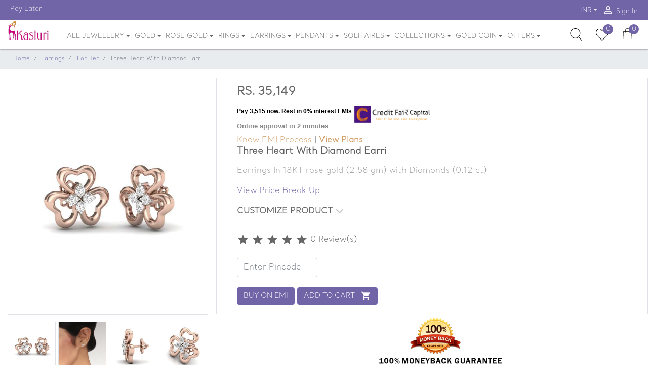

--- FILE ---
content_type: text/html; charset=UTF-8
request_url: https://www.kasturidiamond.com/three-heart-with-diamond-earring
body_size: 36025
content:
<!DOCTYPE html>
<html lang="en"> 
<head>
<script>
 
  //dataLayer = [];

</script>
<script>
window.dataLayer=window.dataLayer || [];
 
</script> 
<!-- Required meta tags -->
<!-- Google Tag Manager -->

<!-- End Google Tag Manager -->
<link rel="icon" type="image/x-icon" href="https://www.kasturidiamond.com/public/favicon.ico">
<meta charset="utf-8">
<meta name="viewport" content="width=device-width, initial-scale=1, shrink-to-fit=no">
<meta name="csrf-token" content="4XWh2YeOvtQqfODb2C1M113QAP9Dh8TwtzB8EaBv">
<meta name="theme-color" content="#7165A7">
<meta name="facebook-domain-verification" content="ut15xaotg5u133elsoli2yw8kemj9h" />
<style>
.hidden{
	display:none;  
}
.second_box{display:none;}
</style>
<style>
.float{
	position:fixed;
	width:60px;
	height:60px;
	bottom:40px;
	left:40px;
	background-color:#25d366;
	color:#FFF;
	border-radius:50px;
	text-align:center;
  font-size:30px;
	box-shadow: 2px 2px 3px #999;
  z-index:100;
}

.my-float{
	margin-top:16px;
}
</style>
<link rel="preconnect" href="https://fonts.gstatic.com" crossorigin/>
<link rel="preconnect" href="https://js-agent.newrelic.com" crossorigin/>
<link rel="preconnect" href="https://www.facebook.com" crossorigin/>
<link rel="preconnect" href="https://bam.nr-data.net" crossorigin/>




<link rel="stylesheet" type="text/css" href="https://www.kasturidiamond.com/public/css/product_detalis.css"> 
<link rel="stylesheet" type="text/css" href="https://www.kasturidiamond.com/public/css/css/jquery.simpleLens.css"> 
<link rel="stylesheet" type="text/css" href="https://www.kasturidiamond.com/public/css/css/jquery.simpleGallery.css">
<link rel='stylesheet'  href="https://www.kasturidiamond.com/public/css/owl-carousel.min.css" media='all'> 
<style>
.heading
{
	font-size:11px;
	font-weight:600;
	color:black;
}
.text
{
	font-size:12px;
	font-weight:400;
	
}

.snap-txt-logo {
    max-width: 150px!important;
    padding-top: 10px;
}
.snap-emi-inst {
    font-family: "Lato", sans-serif, arial!important;
    font-weight: 500!important;
    font-size: 12px!important;
    line-height: 16px!important;
    color: #000!important;
    padding-top: 10px!important;
}
.snap-emi-slogan {
    font-family: "Lato", sans-serif, arial!important;
    font-size: 13px!important;
    line-height: 13px!important;
    color: #888!important;
    padding-bottom: 10px!important;
}

</style>
    
<script>

	var jewellery_type='diamond';
    var categoryname='Earrings';
    var productname='Three Heart With Diamond Earri';
    var productid='1782';
	
	window.dataLayer.push({
		  event: 'eec.detail',
		  ecommerce: {
			detail: {
			  actionField: {
				list: 'Search Results'
			  },
			  products: [{
				id: productid,
				name: productname,
				category: categoryname,
				variant: categoryname,
				brand: 'Kasturidiamond',
				dimension3: 'Ecommerce'
			  }]
			}
		  }
		});
</script>

<title>Three Heart With Diamond Earring | Kasturidiamond.com</title>  
<link rel="canonical" href="https://www.kasturidiamond.com/three-heart-with-diamond-earring">


<meta name="description" content="Three Heart With Diamond Earring is a Certified Gold Earring In18KT Gold (2.4gms) with Diamonds (0.2ct).  7 Days Return, Free Shipping."/>
<meta name="Keywords" content=""/>
<meta property="og:title" content="Three Heart With Diamond Earring | Kasturidiamond.com">
<meta property="og:description" content="Three Heart With Diamond Earring is a Certified Gold Earring In18KT Gold (2.4gms) with Diamonds (0.2ct).  7 Days Return, Free Shipping.">
<meta property="og:url" content="https://www.kasturidiamond.com/three-heart-with-diamond-earring">
<meta property="og:image" content="https://www.kasturidiamond.com/public/product_images/1782.jpg">
<meta property="product:brand" content="Kasturidiamond">
<meta property="product:availability" content="in stock">
<meta property="product:condition" content="new">
<meta property="product:price:amount" content="35,148">
<meta property="product:price:currency" content="INR">
<meta property="product:retailer_item_id" content="KJER0264">
<!-- End Open Graph Metadata -->
<style>
.slide-img {
    width: 100%;
    height: 210px;
    background: #b0b0b0;
    background-repeat: no-repeat;
    background-position: top;
    background-size: cover;
    position: relative;
}
.slide-img .hover-state {
    position: absolute;
    top: 0;
    left: 0;
    width: 100%;
    height: 100%;
    background: rgba(255,153,2,0.7);
    -webkit-transition: .5s;
    -moz-transition: .5s;
    -o-transition: .5s;
    transition: .5s;
    filter: progid:DXImageTransform.Microsoft.Alpha(Opacity=0);
    opacity: 0;
    visibility: hidden;
}

.single-slide:hover .hover-state{filter:progid:DXImageTransform.Microsoft.Alpha(Opacity=100);opacity:1;visibility:visible}

.slide-text {
     padding: 30px 30px 15px; 
    position: relative;
    background: #fff;
    -webkit-box-shadow: 0 7px 20px rgba(0,0,0,0.1);
    -moz-box-shadow: 0 7px 20px rgba(0,0,0,0.1);
    box-shadow: 0 7px 20px rgba(0,0,0,0.1);
    margin-left: -10px;
    margin-right: 10px;
}
.slide-text i {
    color: #ff9902;
    position: absolute;
    top: 15px;
    left: 15px;
    font-size: 20px;
    filter: progid:DXImageTransform.Microsoft.Alpha(Opacity=70);
    opacity: .7;
}
.slide-img .hover-state .hover-text {
    position: absolute;
    width: 100%;
    left: 50%;
    bottom: 10px;
    transform: translateX(-50%);
}


.slide-img .hover-state .hover-text h3, .slide-img .hover-state .hover-text h3 {
    color: #fff;
        font-weight: 900;
}

.simpleLens-thumbnails-container a img {
    display: block;
    width: 100%;
}
.simpleLens-big-image-container {
   
    border: 1px solid #dee2e6!important;
    width: 425px !important;
    height: 468px  !important;
    /* padding-bottom: 16px; */
    /* margin-bottom: 26px; */
}

.breadcrumb{
	font-size:11px !important;
}	
.btn{font-size:14px !important;}

.magnify-large {
    position: absolute;
    display: none;
    width: 180px !important;
    height: 175px;
    -webkit-box-shadow: 0 0 0 7px rgba(255, 255, 255, 0.85), 0 0 7px 7px rgba(0, 0, 0, 0.25), inset 0 0 40px 2px rgba(0, 0, 0, 0.25);
    -moz-box-shadow: 0 0 0 7px rgba(255, 255, 255, 0.85), 0 0 7px 7px rgba(0, 0, 0, 0.25), inset 0 0 40px 2px rgba(0, 0, 0, 0.25);
    box-shadow: 0 0 0 7px rgba(255, 255, 255, 0.85), 0 0 7px 7px rgba(0, 0, 0, 0.25), inset 0 0 40px 2px rgba(0, 0, 0, 0.25);
    -webkit-border-radius: 0% !important;
    -moz-border-radius: 50%;
    border-radius: 0%  !important;
}
.blinking{
	animation:blinkingText 1.8s infinite;
}
@keyframes  blinkingText{
	0%{		color: #000;	}
	49%{	color: transparent;	}
	50%{	color: transparent;	}
	99%{	color: transparent;	}
	100%{	color: #000;	}
}
</style>
<span></span>
<meta name="google-site-verification" content="VVIuvz5BhCxbnvBNR0ng0su3OpWjhkU6XgOf8faQcoU" />
<meta name='url' content="https://www.kasturidiamond.com/getcartitemcount">
<link rel='stylesheet' href="https://www.kasturidiamond.com/public/css/bootstrap.min.css">
<link rel='preload' as="style" onload="this.rel='stylesheet'" href="https://www.kasturidiamond.com/public/css/swiper.min.css" media='all'>
<link rel='preload' as="style" onload="this.rel='stylesheet'" href="https://www.kasturidiamond.com/public/css/style2.min.css" media='all'>

<link rel='stylesheet'  href="https://www.kasturidiamond.com/public/css/swiper.min.css" media='all'>
<link rel='stylesheet'  href="https://www.kasturidiamond.com/public/css/style2.min.css" media='all'>

<style>
.nav-link{display:block;padding: .5rem .3rem!important;font-size:13px!important}.twitter-typeahead .tt-menu{z-index:1000!important;float:left;width:100%;padding:.5rem 0;font-size:.875rem;color:#666;background-color:#fff;background-clip:padding-box;border:1px solid rgba(0,0,0,.15);border-radius:.25rem}.footer [class*=col-]:last-child{background-color:#1230!important}.modal-sm{max-width:50%}.autocomplete-items{display:none;position:absolute;border:1px solid #d4d4d4;border-bottom:none;border-top:none;z-index:99;left:0;right:0;background:#fdfeff;padding:8px;}
</style>

	<!-- Begin Inspectlet Asynchronous Code -->
<script type="text/javascript">
(function() {
window.__insp = window.__insp || [];
__insp.push(['wid', 1785247782]);
var ldinsp = function(){
if(typeof window.__inspld != "undefined") return; window.__inspld = 1; var insp = document.createElement('script'); insp.type = 'text/javascript'; insp.async = true; insp.id = "inspsync"; insp.src = ('https:' == document.location.protocol ? 'https' : 'http') + '://cdn.inspectlet.com/inspectlet.js?wid=1785247782&r=' + Math.floor(new Date().getTime()/3600000); var x = document.getElementsByTagName('script')[0]; x.parentNode.insertBefore(insp, x); };
setTimeout(ldinsp, 0);
})();
</script>
<!-- End Inspectlet Asynchronous Code -->

<!-- Google Analytics -->
<!-- Descussed with shahanawaj-->
<!--<script>
(function(i,s,o,g,r,a,m){i['GoogleAnalyticsObject']=r;i[r]=i[r]||function(){
(i[r].q=i[r].q||[]).push(arguments)},i[r].l=1*new Date();a=s.createElement(o),
m=s.getElementsByTagName(o)[0];a.async=1;a.src=g;m.parentNode.insertBefore(a,m)
})(window,document,'script','https://www.google-analytics.com/analytics.js','ga');

ga('create', 'UA-91402005-1', 'auto');
ga('send', 'pageview');
</script>-->

<!-- End Google Tag Manager -->
<!--discussed with shahanawaj<script async src="https://www.googletagmanager.com/gtag/js?id=AW-786126092"></script> <script> window.dataLayer = window.dataLayer || []; function gtag(){dataLayer.push(arguments);} gtag('js', new Date()); gtag('config', 'AW-786126092'); </script>-->
<!-- Meta Pixel Code -->
<script>
  !function(f,b,e,v,n,t,s)
  {if(f.fbq)return;n=f.fbq=function(){n.callMethod?
  n.callMethod.apply(n,arguments):n.queue.push(arguments)};
  if(!f._fbq)f._fbq=n;n.push=n;n.loaded=!0;n.version='2.0';
  n.queue=[];t=b.createElement(e);t.async=!0;
  t.src=v;s=b.getElementsByTagName(e)[0];
  s.parentNode.insertBefore(t,s)}(window, document,'script',
  'https://connect.facebook.net/en_US/fbevents.js');
  fbq('init', '548837158906954');
  fbq('track', 'PageView');
</script>
<noscript><img height="1" width="1" style="display:none"
  src="https://www.facebook.com/tr?id=548837158906954&ev=PageView&noscript=1"
/></noscript>
<!-- End Meta Pixel Code -->
<style>
@font-face {
 font-family:"Santral";
 font-display:swap;
 src: url('https://www.kasturidiamond.com/public/font/SantralLight.otf');

}  

</style>
<!--
<script async src="https://www.googletagmanager.com/gtag/js?id=AW-851333676"></script>
<script>
  window.dataLayer = window.dataLayer || [];
  function gtag(){dataLayer.push(arguments);}
  gtag('js', new Date());

  gtag('config', 'AW-851333676');
</script>
-->
<!-- Google tag (gtag.js) -->
<script async src="https://www.googletagmanager.com/gtag/js?id=G-6LDH8SMWQ4"></script>
<script>
  window.dataLayer = window.dataLayer || [];
  function gtag(){dataLayer.push(arguments);}
  gtag('js', new Date());

  gtag('config', 'G-6LDH8SMWQ4');
</script>
<script src="https://sdk.cashfree.com/js/ui/2.0.0/cashfree.prod.js"></script>
</head> 
<body>
<script>	
  (function (w, d, s, l, i) {
      w['scSdkId'] = i;
      w[l] = w[l] || []
      w.scq = function (eventName, eventType, p) {
      var props = p || {}
        w[l].push({ eventName: eventName, eventType: eventType, meta: props, eventFireTs: Date.now() })
      };
      w.scq("PAGE_VIEW", "AUTO", {
        pageUrl: w.location.href
      });
      var scr = d.createElement(s);
      scr.type = 'text/javascript';
      scr.async = true;
      scr.src = 'https://sc-events-sdk.sharechat.com/web-sdk.js';
      var x = d.getElementsByTagName(s)[0];
      x.parentNode.insertBefore(scr, x);
    })(window, document, "script", "scLayer", "mgH3qn2ilv");
</script>

<!-- Top Header -->
<div class="top-header">
<div class="container-fluid limited">
<div class="row">
<div class="col">
<div class="d-flex justify-content-between">
<nav class="nav d-none d-lg-flex">
    <a class="nav-link" href="#"><i class="material-icons"></i>Pay Later</a>
</nav>
<nav class="nav ml-auto">
<!--<a class="nav-link d-none d-sm-block" href="" data-toggle="modal" data-target="#track_order_popup"><i class="material-icons">list</i> Track Order</a>-->
<select name="currency" id="currency" hidden="hidden"><option value="usd">INR</option></select>
<div class="nav-item dropdown">
<a class="nav-link dropdown-toggle" style="padding-top: 11px !important;" data-toggle="dropdown" href="#" role="button" aria-haspopup="true" aria-expanded="false"></a>
<div class="dropdown-menu dropdown-menu-right animate" data-select="currency">
    <button class="dropdown-item" type="button" data-value="usd">INR</button></div></div>
	
<a class="nav-link" href="#" data-toggle="modal" data-target="#loginModal"><i class="material-icons">person_outline</i> Sign In</a>
<!--<a class="nav-link" href="#" data-toggle="modal" data-target="#cartModal"><i class="material-icons">person_outline</i> Sign In</a>-->
</nav></div></div></div></div></div>
<div class="middle-header" id="middle-header">
<div class="container-fluid limited position-relative">
<div class="input-search-wrapper invisible">
<form action="https://www.kasturidiamond.com/search" method="post" role="search" name="serachfunction" autocomplete="off">
<input type="hidden" name="_token" value="4XWh2YeOvtQqfODb2C1M113QAP9Dh8TwtzB8EaBv">         
<input type="text" class="form-control " id="search" 
placeholder="Search" aria-label="Search" value="" name="s" title="Search for:" onkeyup="searchQuery(this,'https://www.kasturidiamond.com/search')">
<div class="autocomplete-items" id="autocomplete-list" style="text-align:  left;">
                            </div>
<span class="rounded-circle bg-dark text-white toggle-search">         
      <input type="hidden" name="post_type" value="product" />
<i class="small material-icons">close</i></span>
<!--<span class="twitter-typeahead" style="position: relative; display: inline-block;">
<div class="tt-menu" style="position: absolute; top: 100%; left: 0px; z-index: 100; display: none;">
</div></span>-->
<input hidden="hidden"></form></div>
<div class="row">
<div class="col-4  d-flex d-md-none align-items-center">
<a href="#" class="text-dark" data-toggle="modal" data-target="#menuModal"><i class="material-icons md-2">menu</i></a></div>
<div class="col-4   col-md-auto d-flex align-items-center justify-content-center justify-content-md-start">
<a href="https://www.kasturidiamond.com" class="logo">
<img src="https://www.kasturidiamond.com/public/images/jyo.svg" alt="kasturi-logo" class="d-none d-md-block">
<img src="https://www.kasturidiamond.com/public/images/jyo.svg" alt="kasturi-logo" class="d-block d-md-none"></a></div>
<div class="col d-none d-md-block position-static">
<nav class="navbar nav main-nav justify-content-center justify-content-md-start position-static p-0">
<div class="nav-item dropdown position-static"><a onclick="showLink('https://www.kasturidiamond.com/jewellery')" href="https://www.kasturidiamond.com/jewellery" class="nav-link dropdown-toggle no-caret" data-toggle="dropdown" role="button" aria-haspopup="true" aria-expanded="false">ALL JEWELLERY <i  class="fa fa-sort-desc" style="vertical-align: top;" aria-hidden="true"></i></a>
<div class="dropdown-menu dropdown-menu-mega animate">
<form> </form>
<div class="row">
<div class="col-4 col-lg-2">
    <a href="https://www.kasturidiamond.com/jewellery/diamond"><h6 class="p-2 font-weight-bold border border-top-0 border-right-0 border-left-0">Diamond Jewellery</h6></a>
<div class="list-group list-group-no-border list-group-sm"> 
<a href="https://www.kasturidiamond.com/jewellery/diamond-rings" class="list-group-item list-group-item-action">Rings</a>
<a href="https://www.kasturidiamond.com/jewellery/diamond-earrings" class="list-group-item list-group-item-action">Earrings</a>
<a href="https://www.kasturidiamond.com/jewellery/diamond-pendants" class="list-group-item list-group-item-action">Pendants</a>
<a href="https://www.kasturidiamond.com/jewellery/diamond-bangles" class="list-group-item list-group-item-action">Bangles</a>
<a href="https://www.kasturidiamond.com/jewellery/diamond-necklace" class="list-group-item list-group-item-action">Necklace</a>
<a href="https://www.kasturidiamond.com/jewellery/diamond-mangalsutra" class="list-group-item list-group-item-action">Mangalsutra</a>
<a href="https://www.kasturidiamond.com/jewellery/diamond-bracelet" class="list-group-item list-group-item-action">Bracelet</a>
<a href="https://www.kasturidiamond.com/jewellery/diamond-nosepins" class="list-group-item list-group-item-action">Nosepins</a>
<a href="https://www.kasturidiamond.com/jewellery/diamond-cufflinks" class="list-group-item list-group-item-action">Cufflinks</a></div></div>
<div class="col-4 col-lg-2">
    <a href="https://www.kasturidiamond.com/jewellery/gold"><h6 class="p-2 font-weight-bold border border-top-0 border-right-0 border-left-0">Gold Jewellery</h6></a>
<div class="list-group list-group-no-border list-group-sm">
<a href="https://www.kasturidiamond.com/jewellery/gold-rings" class="list-group-item list-group-item-action">Rings</a>
<a href="https://www.kasturidiamond.com/jewellery/gold-earrings" class="list-group-item list-group-item-action">Earrings</a>
<a href="https://www.kasturidiamond.com/jewellery/gold-necklace" class="list-group-item list-group-item-action">Necklace</a>
<a href="https://www.kasturidiamond.com/jewellery/gold-mangalsutra" class="list-group-item list-group-item-action">Mangalsutra</a>
<a href="https://www.kasturidiamond.com/jewellery/gold-chain" class="list-group-item list-group-item-action">Chain</a>
<a href="https://www.kasturidiamond.com/jewellery/gold-couple-band-rings" class="list-group-item list-group-item-action">Coupleband</a>
<a href="https://www.kasturidiamond.com/jewellery/gold-pendants" class="list-group-item list-group-item-action">Pendant</a></div></div>
<div class="col-4 col-lg-2">
 <a href="https://www.kasturidiamond.com/jewellery/rosegold"><h6 class="p-2 font-weight-bold border border-top-0 border-right-0 border-left-0">Rose Gold Jewellery</h6></a>
<div class="list-group list-group-no-border list-group-sm">
<a href="https://www.kasturidiamond.com/jewellery/rose-gold-rings" class="list-group-item list-group-item-action">Rings</a>
<a href="https://www.kasturidiamond.com/jewellery/rose-gold-earrings" class="list-group-item list-group-item-action"> Earrings</a>
<a href="https://www.kasturidiamond.com/jewellery/rose-gold-pendants" class="list-group-item list-group-item-action"> Pendants</a>

</div></div>
<div class="col-4 col-lg-2">
 <a href="https://www.kasturidiamond.com/jewellery/platinum"><h6 class="p-2 font-weight-bold border border-top-0 border-right-0 border-left-0">Platinum Jewellery</h6></a>
<div class="list-group list-group-no-border list-group-sm">
    <a href="https://www.kasturidiamond.com/jewellery/platinum-rings" class="list-group-item list-group-item-action">Rings</a>
    <a href="https://www.kasturidiamond.com/jewellery/platinum-pendants" class="list-group-item list-group-item-action">Pendants</a>
    </div></div>
    <div class="col-4 col-lg-2">  
 <a href="https://www.kasturidiamond.com/jewellery/jewellery-for-women"><h6 class="p-2 font-weight-bold border border-top-0 border-right-0 border-left-0">Women's Jewellery</h6></a>
<div class="list-group list-group-no-border list-group-sm">                                        
    <a href="https://www.kasturidiamond.com/jewellery/women&#039;s-rings" class="list-group-item list-group-item-action">Rings</a>
    <a href="https://www.kasturidiamond.com/jewellery/women&#039;s-pendants" class="list-group-item list-group-item-action">Pendants</a>
    <a href="https://www.kasturidiamond.com/jewellery/women&#039;s-bangles" class="list-group-item list-group-item-action">Bangles</a>
    <a href="https://www.kasturidiamond.com/jewellery/women&#039;s-bracelet" class="list-group-item list-group-item-action">Bracelet</a>
    <a href="https://www.kasturidiamond.com/jewellery/women-mangalsutra" class="list-group-item list-group-item-action">Mangalsutra</a>
    <a href="https://www.kasturidiamond.com/jewellery/women&#039;s-earrings"  class="list-group-item list-group-item-action">Earrings</a>    
</div></div><div class="col-4 col-lg-2">
 <a href="https://www.kasturidiamond.com/jewellery/jewellery-for-men"><h6 class="p-2 font-weight-bold border border-top-0 border-right-0 border-left-0">Men's Jewellery</h6></a>
<div class="list-group list-group-no-border list-group-sm">                                         
<a href="https://www.kasturidiamond.com/jewellery/men&#039;s-rings"  class="list-group-item list-group-item-action" >Rings</a>
<a href="https://www.kasturidiamond.com/jewellery/men&#039;s-pendants"  class="list-group-item list-group-item-action">Pendants</a>

<a href="https://www.kasturidiamond.com/jewellery/men&#039;s-bracelet"  class="list-group-item list-group-item-action">Bracelet</a>
<a href="https://www.kasturidiamond.com/jewellery/men&#039;s-cufflinks"  class="list-group-item list-group-item-action">Cufflinks</a>                                          
</div>
</div>
</div>
   <div class="row">
<div class="col-4 col-lg-2">
    <a href="https://www.kasturidiamond.com/jewellery/mangalsutra"><h6 class="p-2 font-weight-bold border border-top-0 border-right-0 border-left-0">Mangalsutra</h6></a>
<div class="list-group list-group-no-border list-group-sm">                                          
<a href="https://www.kasturidiamond.com/jewellery/diamond-mangalsutra"  class="list-group-item list-group-item-action">Diamond</a>
<!--<a href="https://www.kasturidiamond.com/jewellery/rose-gold-mangalsutra"  class="list-group-item list-group-item-action">Rose Gold</a>-->
<a href="https://www.kasturidiamond.com/jewellery/bridal-mangalsutra"  class="list-group-item list-group-item-action">Bridal</a>
<!--<a href="https://www.kasturidiamond.com/jewellery/long-mangalsutra"  class="list-group-item list-group-item-action">Long Mangalsutra</a>-->
<a href="https://www.kasturidiamond.com/jewellery/tanmaniya-mangalsutra"  class="list-group-item list-group-item-action">Tanmaniya</a>
</div>
</div>
<div class="col-4 col-lg-2">
     <a href="https://www.kasturidiamond.com/jewellery/necklace"><h6 class="p-2 font-weight-bold border border-top-0 border-right-0 border-left-0">Necklace</h6></a>
<div class="list-group list-group-no-border list-group-sm">                                             
<a href="https://www.kasturidiamond.com/jewellery/diamond-necklace" class="list-group-item list-group-item-action">Diamond</a>
<!--<a href="https://www.kasturidiamond.com/jewellery/bridal-necklace" class="list-group-item list-group-item-action">Bridal</a>-->
<!--<a href="https://www.kasturidiamond.com/jewellery/jadau-necklace" class="list-group-item list-group-item-action">Jadau</a>-->
<!--<a href="https://www.kasturidiamond.com/jewellery/polki-necklace" class="list-group-item list-group-item-action">Polki</a>    -->   
</div>
</div>
        <div class="col-4 col-lg-2">
            <a href="https://www.kasturidiamond.com/jewellery/bracelet"><h6 class="p-2 font-weight-bold border border-top-0 border-right-0 border-left-0">Bracelet</h6></a>
<div class="list-group list-group-no-border list-group-sm">
      
<a href="https://www.kasturidiamond.com/jewellery/diamond-bracelet"  class="list-group-item list-group-item-action">Diamond</a>
<!--<a href="https://www.kasturidiamond.com/jewellery/rose-gold-bracelet"  class="list-group-item list-group-item-action">Rose Gold</a>-->
<a href="https://www.kasturidiamond.com/jewellery/men&#039;s-bracelet"  class="list-group-item list-group-item-action">Men's</a>
<a href="https://www.kasturidiamond.com/jewellery/women&#039;s-bracelet"  class="list-group-item list-group-item-action">Women's</a>
</div>
</div>
<div class="col-4 col-lg-2">
<a href="https://www.kasturidiamond.com/jewellery/cufflinks"><h6 class="p-2 font-weight-bold border border-top-0 border-right-0 border-left-0">Cufflinks</h6></a>
<div class="list-group list-group-no-border list-group-sm">                                             
<a href="https://www.kasturidiamond.com/jewellery/diamond-cufflinks" class="list-group-item list-group-item-action">Diamond </a>
<!--<a href="https://www.kasturidiamond.com/jewellery/platinum-cufflinks" class="list-group-item list-group-item-action">Platinum </a>-->
</div>
</div>
<div class="col-4 col-lg-2">
     <a href="https://www.kasturidiamond.com/jewellery/jewellery-sets"><h6 class="p-2 font-weight-bold border border-top-0 border-right-0 border-left-0">Jewellery sets</h6></a>
<div class="list-group list-group-no-border list-group-sm">                                                                               
<a href="https://www.kasturidiamond.com/jewellery/diamond-sets" class="list-group-item list-group-item-action">Diamond</a>
<!--<a href="https://www.kasturidiamond.com/jewellery/platinum-sets" class="list-group-item list-group-item-action">Platinum</a>-->

</div>
</div>
<div class="col-4 col-lg-2">
</div>
    </div>
</div>
</div>

<div class="nav-item dropdown">
<a href="#" onclick="showLink('https://www.kasturidiamond.com/jewellery/gold')" class="nav-link dropdown-toggle no-caret" data-toggle="dropdown" role="button" aria-haspopup="true" aria-expanded="false">GOLD <i  class="fa fa-sort-desc" style="vertical-align: top;" aria-hidden="true"></i></a>
<div class="dropdown-menu animate">      
    <a href="https://www.kasturidiamond.com/jewellery/gold-rings" class="dropdown-item">Rings</a>

<a href="https://www.kasturidiamond.com/jewellery/gold-earrings" class="dropdown-item">Earrings</a>
<a href="https://www.kasturidiamond.com/jewellery/gold-necklace" class="dropdown-item">Necklace</a>
<a href="https://www.kasturidiamond.com/jewellery/gold-mangalsutra" class="dropdown-item">Mangalsutra</a>
<a href="https://www.kasturidiamond.com/jewellery/gold-chain" class="dropdown-item">Chain</a>
<a href="https://www.kasturidiamond.com/jewellery/gold-couple-band-rings" class="dropdown-item">Coupleband</a>
<a href="https://www.kasturidiamond.com/jewellery/gold-pendants" class="dropdown-item">Pendant</a>
<a href="https://www.kasturidiamond.com/jewellery/gold-kadas" class="dropdown-item">Gold Kadas</a>
</div>
</div>



<div class="nav-item dropdown">
<a href="#" onclick="showLink('https://www.kasturidiamond.com/jewellery/rosegold')" class="nav-link dropdown-toggle no-caret" data-toggle="dropdown" role="button" aria-haspopup="true" aria-expanded="false">ROSE GOLD <i  class="fa fa-sort-desc" style="vertical-align: top;" aria-hidden="true"></i></a>
<div class="dropdown-menu animate">      
		<a href="https://www.kasturidiamond.com/jewellery/rose-gold-rings" class="dropdown-item">Rings</a>
        <a href="https://www.kasturidiamond.com/jewellery/rose-gold-earrings" class="dropdown-item">Earrings</a>
        <a href="https://www.kasturidiamond.com/jewellery/rose-gold-pendants" class="dropdown-item">Pendants</a>
        
        <!--<a href="https://www.kasturidiamond.com/jewellery/rose-gold-bracelet" class="dropdown-item">Bracelet</a>-->
</div>
</div>

<div class="nav-item dropdown position-static"><a onclick="showLink('https://www.kasturidiamond.com/jewellery/rings')" href="https://www.kasturidiamond.com/jewellery/rings" class="nav-link dropdown-toggle no-caret" data-toggle="dropdown" role="button" aria-haspopup="true" 
aria-expanded="false">RINGS <i  class="fa fa-sort-desc" style="vertical-align: top;" aria-hidden="true"></i></a>
<div class="dropdown-menu dropdown-menu-mega animate">

     <a href="https://www.kasturidiamond.com/jewellery/rings"><h6 class="p-2 font-weight-bold border border-top-0 border-right-0 border-left-0">POPULAR RINGS TYPES</h6></a>  
<div class="row">
<div class="col-4 col-lg-3">   
<div class="list-group list-group-no-border list-group-sm">
<a href="https://www.kasturidiamond.com/jewellery/engagement-rings" class="list-group-item list-group-item-action">Engagement</a>
<a href="https://www.kasturidiamond.com/jewellery/wedding-rings" class="list-group-item list-group-item-action">Wedding</a> 
<a href="https://www.kasturidiamond.com/jewellery/couple-band-rings" class="list-group-item list-group-item-action">Couple Band</a>
<a href="https://www.kasturidiamond.com/jewellery/cocktail-rings" class="list-group-item list-group-item-action">Cocktail</a>
<a href="https://www.kasturidiamond.com/jewellery/officewear-rings" class="list-group-item list-group-item-action">Office Wear</a>
<a href="https://www.kasturidiamond.com/jewellery/navratna-rings" class="list-group-item list-group-item-action">Navaratna</a> 
<a href="https://www.kasturidiamond.com/jewellery/pearl-rings" class="list-group-item list-group-item-action">Pearl</a> 
</div></div>
<div class="col-4 col-lg-3">  
<div class="list-group list-group-no-border list-group-sm">
<a href="https://www.kasturidiamond.com/jewellery/diamond-rings"  class="list-group-item list-group-item-action">Diamond</a>
<a href="https://www.kasturidiamond.com/jewellery/rose-gold-rings" class="list-group-item list-group-item-action">Rose Gold</a> 
<a href="https://www.kasturidiamond.com/jewellery/platinum-rings" class="list-group-item list-group-item-action">Platinum</a> 
<a href="https://www.kasturidiamond.com/jewellery/gemstone-rings" class="list-group-item list-group-item-action">Gemstone</a>
<a href="https://www.kasturidiamond.com/jewellery/solitaire-rings" class="list-group-item list-group-item-action">Solitaire</a>
<a href="https://www.kasturidiamond.com/jewellery/men&#039;s-rings"  class="list-group-item list-group-item-action">For Men's</a> 
<a href="https://www.kasturidiamond.com/jewellery/women&#039;s-rings"  class="list-group-item list-group-item-action">For Women's</a> 
</div></div>
<div class="col-4 col-lg-3">
<div class="list-group list-group-no-border list-group-sm">
<a href="https://www.kasturidiamond.com/jewellery/rings/filter/below+15000"  class="list-group-item list-group-item-action">Below 15,000</a>
<a href="https://www.kasturidiamond.com/jewellery/rings/filter/15000+20000"  class="list-group-item list-group-item-action">Between 15k-20k</a> 
<a href="https://www.kasturidiamond.com/jewellery/rings/filter/20000+30000"  class="list-group-item list-group-item-action">Between 20k-30k</a> 
<a href="https://www.kasturidiamond.com/jewellery/rings/filter/30000+50000"  class="list-group-item list-group-item-action">Between 30k-50k</a> 
<a href="https://www.kasturidiamond.com/jewellery/rings/filter/above+50000"  class="list-group-item list-group-item-action">50,000 and above</a>                                                
</div></div>  
<div class="col-4 col-lg-3">
<div class="card hover-style2 border-white text-white mb-2">
<img class="card-img" 
src="https://www.kasturidiamond.com/public/loader_images/menu_images/Ring.png" alt="RINGS">
</div>
</div>
</div> 
</div>
</div>



<div class="nav-item dropdown position-static"><a onclick="showLink('https://www.kasturidiamond.com/jewellery/earrings')" href="https://www.kasturidiamond.com/jewellery/earrings" class="nav-link dropdown-toggle no-caret" data-toggle="dropdown" role="button" aria-haspopup="true" 
aria-expanded="false">EARRINGS <i  class="fa fa-sort-desc" style="vertical-align: top;" aria-hidden="true"></i></a>
<div class="dropdown-menu dropdown-menu-mega animate">

     <a href="https://www.kasturidiamond.com/jewellery/earrings"><h6 class="p-2 font-weight-bold border border-top-0 border-right-0 border-left-0">POPULAR EARRING TYPES</h6></a>  
<div class="row"><div class="col-4 col-lg-3">  
<div class="list-group list-group-no-border list-group-sm">
<a href="https://www.kasturidiamond.com/jewellery/studs-earrings" class="list-group-item list-group-item-action">Studs</a>
<a href="https://www.kasturidiamond.com/jewellery/drops-earrings" class="list-group-item list-group-item-action">Drops</a> 
<a href="https://www.kasturidiamond.com/jewellery/jhumki-earrings" class="list-group-item list-group-item-action">Jhumki</a> 
<!--<a href="https://www.kasturidiamond.com/jewellery/kanchain-earrings" class="list-group-item list-group-item-action">Kanchain</a> -->
<a href="https://www.kasturidiamond.com/jewellery/hoops-earrings" class="list-group-item list-group-item-action">Hoops</a> 
<a href="https://www.kasturidiamond.com/jewellery/navratna-earrings" class="list-group-item list-group-item-action">Navratna</a>
</div></div>
<div class="col-4 col-lg-3">  
<div class="list-group list-group-no-border list-group-sm">
<a href="https://www.kasturidiamond.com/jewellery/diamond-earrings" class="list-group-item list-group-item-action">Diamond</a>
<a href="https://www.kasturidiamond.com/jewellery/rose-gold-earrings" class="list-group-item list-group-item-action">Rose Gold</a> 
<a href="https://www.kasturidiamond.com/jewellery/gemstone-earrings" class="list-group-item list-group-item-action">Gemstone</a>
<a href="https://www.kasturidiamond.com/jewellery/pearl-earrings" class="list-group-item list-group-item-action">Pearl</a>
<a href="https://www.kasturidiamond.com/jewellery/women&#039;s-earrings " class="list-group-item list-group-item-action">For Womens's</a> 
<a href="https://www.kasturidiamond.com/jewellery/designer-earrings" class="list-group-item list-group-item-action">Designer Earrings</a> 
<a href="https://www.kasturidiamond.com/jewellery/earrings-for-girls" class="list-group-item list-group-item-action">Earrings For Girls</a> 
</div></div>
<div class="col-4 col-lg-3"> 
<div class="list-group list-group-no-border list-group-sm"> 
<a href="https://www.kasturidiamond.com/jewellery/earrings/filter/below+15000" class="list-group-item list-group-item-action">Below 15,000</a>
<a href="https://www.kasturidiamond.com/jewellery/earrings/filter/15000+20000" class="list-group-item list-group-item-action">Between 15k-20k</a> 
<a href="https://www.kasturidiamond.com/jewellery/earrings/filter/20000+30000" class="list-group-item list-group-item-action">Between 20k-30k</a> 
<a href="https://www.kasturidiamond.com/jewellery/earrings/filter/30000+50000" class="list-group-item list-group-item-action">Between 30k-50k</a> 
<a href="https://www.kasturidiamond.com/jewellery/earrings/filter/above+50000" class="list-group-item list-group-item-action">50,000 and above</a> 
</div></div>  
<div class="col-4 col-lg-3">
<div class="card hover-style2 border-white text-white mb-2"><img class="card-img" src="https://www.kasturidiamond.com/public/loader_images/menu_images/Earring.png" alt="solitaier-pricechalleng">
</div></div></div></div></div>
<div class="nav-item dropdown position-static"><a onclick="showLink('https://www.kasturidiamond.com/jewellery/pendants')" href="https://www.kasturidiamond.com/jewellery/pendants" class="nav-link dropdown-toggle no-caret" data-toggle="dropdown" role="button" aria-haspopup="true" 
aria-expanded="false">PENDANTS <i  class="fa fa-sort-desc" style="vertical-align: top;" aria-hidden="true"></i></a>
<div class="dropdown-menu dropdown-menu-mega animate">
<form> <!-- added <form> tags to prevent dropdown closed when clicked inside dropdown-menu -->
     <a href="https://www.kasturidiamond.com/jewellery/pendants"><h6 class="p-2 font-weight-bold border border-top-0 border-right-0 border-left-0">POPULAR PENDANTS TYPES</h6></a>  
<div class="row">
<div class="col-4 col-lg-3">  
<div class="list-group list-group-no-border list-group-sm">
<a href="https://www.kasturidiamond.com/jewellery/alphabetical-pendants" class="list-group-item list-group-item-action">Alphabetical</a>
<a href="https://www.kasturidiamond.com/jewellery/office-wear-pendants" class="list-group-item list-group-item-action">Office wear</a> 
<a href="https://www.kasturidiamond.com/jewellery/daily-wear-pendants" class="list-group-item list-group-item-action">Daily wear</a> 
<a href="https://www.kasturidiamond.com/jewellery/traditional-pendants" class="list-group-item list-group-item-action">Traditional</a> 
<a href="https://www.kasturidiamond.com/jewellery/zodiac-pendants" class="list-group-item list-group-item-action">Zodiac</a> 
<a href="https://www.kasturidiamond.com/jewellery/religious-pendants" class="list-group-item list-group-item-action">Religious</a> 
<a href="https://www.kasturidiamond.com/jewellery/solitaire-pendant" class="list-group-item list-group-item-action">Solitaire</a>
<a href="https://www.kasturidiamond.com/jewellery/navratna-pendants" class="list-group-item list-group-item-action">Navratna</a>
</div>   
</div>
<div class="col-4 col-lg-3"> 
<div class="list-group list-group-no-border list-group-sm">
<a href="https://www.kasturidiamond.com/jewellery/diamond-pendants"  class="list-group-item list-group-item-action">Diamond</a>
<a href="https://www.kasturidiamond.com/jewellery/rose-gold-pendants" class="list-group-item list-group-item-action">Rose Gold</a> 
<a href="https://www.kasturidiamond.com/jewellery/platinum-pendants" class="list-group-item list-group-item-action">Platinum</a> 
<a href="https://www.kasturidiamond.com/jewellery/men&#039;s-pendants"   class="list-group-item list-group-item-action">For Men's</a> 
<a href="https://www.kasturidiamond.com/jewellery/women&#039;s-pendants" class="list-group-item list-group-item-action">For Women's</a> 
<a href="https://www.kasturidiamond.com/jewellery/kids-pendants"  class="list-group-item list-group-item-action">For Kids</a> 
</div>   
</div>
<div class="col-4 col-lg-3">
<div class="list-group list-group-no-border list-group-sm">
<a href="https://www.kasturidiamond.com/jewellery/pendants/filter/below+15000" class="list-group-item list-group-item-action">Below 15,000</a>
<a href="https://www.kasturidiamond.com/jewellery/pendants/filter/15000+20000" class="list-group-item list-group-item-action">Between 15k-20k</a> 
<a href="https://www.kasturidiamond.com/jewellery/pendants/filter/20000+30000" class="list-group-item list-group-item-action">Between 20k-30k</a> 
<a href="https://www.kasturidiamond.com/jewellery/pendants/filter/30000+50000" class="list-group-item list-group-item-action">Between 30k-50k</a> 
<a href="https://www.kasturidiamond.com/jewellery/pendants/filter/above+50000" class="list-group-item list-group-item-action"><50,000 and above</a> 
</div></div>   
<div class="col-4 col-lg-3"> 
<div class="card hover-style2 border-white text-white mb-2">
<img class="card-img" src="https://www.kasturidiamond.com/public/loader_images/menu_images/Pendant.png" alt="PENDANTS">
</div></div></div></div></div>

<div class="nav-item dropdown position-static"><a onclick="showLink('https://www.kasturidiamond.com/jewellery/solitaire')"  href="https://www.kasturidiamond.com/jewellery/solitaire" class="nav-link dropdown-toggle no-caret" data-toggle="dropdown" role="button" aria-haspopup="true" 
aria-expanded="false">SOLITAIRES <i  class="fa fa-sort-desc" style="vertical-align: top;" aria-hidden="true"></i></a>
<div class="dropdown-menu dropdown-menu-mega animate">
<form> <!-- added <form> tags to prevent dropdown closed when clicked inside dropdown-menu -->
     <a href="https://www.kasturidiamond.com/jewellery/solitaire"><h6 class="p-2 font-weight-bold border border-top-0 border-right-0 border-left-0">POPULAR SOLITAIRES TYPES</h6></a>  
<div class="row"> 
<div class="col-4 col-lg-3">  
<div class="list-group list-group-no-border list-group-sm">
<a href="https://www.kasturidiamond.com/jewellery/solitaire-rings" class="list-group-item list-group-item-action">Solitaire Rings</a>
<a href="https://www.kasturidiamond.com/jewellery/solitaire-pendant" class="list-group-item list-group-item-action"><li>Solitaire Pendants</li></a> 
<a href="https://www.kasturidiamond.com/jewellery/solitaire-earrings" class="list-group-item list-group-item-action"><li>Solitaire Earrings</li></a>                                              
</div>
</div>
<div class="col-4 col-lg-3"> 
<div class="list-group list-group-no-border list-group-sm">
<a href="https://www.kasturidiamond.com/jewellery" class="list-group-item list-group-item-action">Diamond</a>
<a href="https://www.kasturidiamond.com/jewellery" class="list-group-item list-group-item-action">For Men's</a> 
<a href="https://www.kasturidiamond.com/jewellery" class="list-group-item list-group-item-action">For Women's</a> 
</div></div>
<div class="col-4 col-lg-3"> 
<div class="list-group list-group-no-border list-group-sm">
<a href="https://www.kasturidiamond.com/jewellery/solitaire/filter/below+15000" class="list-group-item list-group-item-action">Below 15,000</a>
<a href="https://www.kasturidiamond.com/jewellery/solitaire/filter/15000+20000" class="list-group-item list-group-item-action">Between 15k-20k</a> 
<a href="https://www.kasturidiamond.com/jewellery/solitaire/filter/20000+30000" class="list-group-item list-group-item-action">Between 20k-30k</a> 
<a href="https://www.kasturidiamond.com/jewellery/solitaire/filter/30000+50000" class="list-group-item list-group-item-action">Between 30k-50k</a> 
<a href="https://www.kasturidiamond.com/jewellery/solitaire/filter/above+50000" class="list-group-item list-group-item-action">50,000 and above</a>                                             
</div></div>   
<div class="col-4 col-lg-3">
<div class="card hover-style2 border-white text-white mb-2">
<img class="card-img" src="https://www.kasturidiamond.com/public/loader_images/menu_images/Solitaire.png" alt="solitaier-pricechalleng">
</div></div></div></div></div>
<div class="nav-item dropdown position-static"><a href="https://www.kasturidiamond.com/jewellery/solitaire" class="nav-link dropdown-toggle no-caret" data-toggle="dropdown" role="button" aria-haspopup="true" 
aria-expanded="false">COLLECTIONS <i  class="fa fa-sort-desc" style="vertical-align: top;" aria-hidden="true"></i></a>
<div class="dropdown-menu dropdown-menu-mega animate">
<form> <!-- added <form> tags to prevent dropdown closed when clicked inside dropdown-menu -->
     <a href="https://www.kasturidiamond.com/jewellery/solitaire"><h6 class="p-2 font-weight-bold border border-top-0 border-right-0 border-left-0">LATEST COLLECTIONS</h6></a>  
<div class="row"> 
<div class="col-4 col-lg-3">  
<div class="list-group list-group-no-border list-group-sm">

<a href="https://www.kasturidiamond.com/jewellery/solitaire-collection" class="list-group-item list-group-item-action">Solitaire Collection</a>
<a href="https://www.kasturidiamond.com/jewellery/magical-navaratna" class="list-group-item list-group-item-action">Magical Navratna Collection</a> 
<a href="https://www.kasturidiamond.com/jewellery/flora-collection" class="list-group-item list-group-item-action">Floral Collection</a>
<a href="https://www.kasturidiamond.com/jewellery/daisy-collection" class="list-group-item list-group-item-action">Daisy Collection</a>
<a href="https://www.kasturidiamond.com/jewellery/magic-of-blue-collection" class="list-group-item list-group-item-action">Magic of Blue Collection</a>
<a href="https://www.kasturidiamond.com/jewellery/nine-to-five-collection" class="list-group-item list-group-item-action">Nine to Five Collection</a>
<a href="https://www.kasturidiamond.com/jewellery/inspired-collection" class="list-group-item list-group-item-action">Inspired Collection</a>
                                             
                                              
</div>
    
    
</div>
<div class="col-4 col-lg-3">
  
<div class="list-group list-group-no-border list-group-sm">

<a href="https://www.kasturidiamond.com/jewellery/collection/filter/below+15000" class="list-group-item list-group-item-action">Below 15,000</a>
<a href="https://www.kasturidiamond.com/jewellery/collection/filter/15000+20000" class="list-group-item list-group-item-action">Between 15k-20k</a> 
<a href="https://www.kasturidiamond.com/jewellery/collection/filter/20000+30000" class="list-group-item list-group-item-action">Between 20k-30k</a> 
<a href="https://www.kasturidiamond.com/jewellery/collection/filter/30000+50000" class="list-group-item list-group-item-action">Between 30k-50k</a> 
<a href="https://www.kasturidiamond.com/jewellery/collection/filter/above+50000" class="list-group-item list-group-item-action">50,000 and above</a> 
                                             
                                   
</div>
    
</div>

    
   
 <div class="col-4 col-lg-3">
<div class="card hover-style2 border-white text-white mb-2">

</div>

</div>
  
<div class="col-4 col-lg-3">
<div class="card hover-style2 border-white text-white mb-2">
<img class="card-img" 
src="https://www.kasturidiamond.com/public/loader_images/menu_images/Collection.png" alt="COLLECTIONS">

</div>

</div>

</div>
  
</div>
</div>
<div class="nav-item dropdown">
<a href="#" onclick="showLink('https://www.kasturidiamond.com/jewellery/gold-coin')" class="nav-link dropdown-toggle no-caret" data-toggle="dropdown" role="button" aria-haspopup="true" aria-expanded="false">GOLD COIN <i  class="fa fa-sort-desc" style="vertical-align: top;" aria-hidden="true"></i></a>

</div>
<div class="nav-item dropdown">
<a href="#" class="nav-link dropdown-toggle no-caret" data-toggle="dropdown" role="button" aria-haspopup="true" aria-expanded="false">OFFERS <i  class="fa fa-sort-desc" style="vertical-align: top;" aria-hidden="true"></i></a>
<div class="dropdown-menu animate">
     <a href="#"><h6 class="p-2 font-weight-bold border border-top-0 border-right-0 border-left-0">Special Offers</h6></a>  
    
    <!--<a   class="dropdown-item" href="https://www.kasturidiamond.com/jewellery/deal-of-the-day">Deal of the day</a> !-->
    <a   class="dropdown-item" href="https://www.kasturidiamond.com/jewellery/buy-now-pay-later">Buy Now Pay Later</a>   
    <a   class="dropdown-item" href="https://www.kasturidiamond.com/jewellery/gold-jewellery-on-emi">Credit Card EMI</a>   

</div></div></nav></div>
<div class="col-4  col-md-auto d-flex align-items-center justify-content-end pl-0">
<nav class="nav nav-counter">
<a href="#" class="nav-link toggle-search">
    <img src="https://www.kasturidiamond.com/public/img/search.svg" alt="search">
</a>   
 <a  class="nav-link counter d-none d-lg-block"  data-toggle="modal" data-target="#loginModal"><span >0</span>
<img src=
"https://www.kasturidiamond.com/public/img/wishlist.svg"
alt="wishlist"></a>
<a href="https://www.kasturidiamond.com/Viewcarts" class="nav-link counter"> 
<span class="count">0</span>
<img src="https://www.kasturidiamond.com/public/img/bag.svg" alt="bag"></a></nav></div></div></div></div>
    <!--/Middle Header -->
    <div class="breadcrumb-container">
      <div class="container-fluid limited">
                   <nav aria-label="breadcrumb">
          <ol class="breadcrumb">
            <li class="breadcrumb-item"><a href="https://www.kasturidiamond.com">Home</a></li>
            <li class="breadcrumb-item " aria-current="page"><a href="https://www.kasturidiamond.com/jewellery/earrings" title="Earrings">Earrings</a></li>
          			<li class="breadcrumb-item" aria-current="page"> <a href="https://www.kasturidiamond.com/jewellery/for-her" class="breadcrumbs__item-link" rel="tag" title="For Her">For Her</a></li>	
						<li class="breadcrumb-item active"><a>Three Heart With Diamond Earri</a></li>
		  </ol>
        </nav>
                </div>
    </div>
                 <div class="container-fluid limited">
      <div class="row">
        <div class="col-12 d-block d-md-none">
          <div class="title"><span>Three Heart With Diamond Earri</span></div>
        </div>
        <div class="col-xl-4 col-lg-5 col-md-6">
		<div class="simpleLens-gallery-container" id="demo-1">
        <div class="simpleLens-container">
            <div class="simpleLens-big-image-container">
                <a class="simpleLens-lens-image" data-lens-image="https://www.kasturidiamond.com/public/product_images/1782.jpg" >
                    <img src="https://www.kasturidiamond.com/public/product_images/1782.jpg" class="simpleLens-big-image">
                </a>
            </div>
        </div>
             <div class="simpleLens-thumbnails-container ">
            <a href="#"  class="simpleLens-thumbnail-wrapper border " style="width: 24%;margin-top: 14px"
               data-lens-image="https://www.kasturidiamond.com/public/product_images/1782.jpg"
               data-big-image="https://www.kasturidiamond.com/public/product_images/1782.jpg">
                <img src="https://www.kasturidiamond.com/public/product_images/1782.jpg">
            </a>
            
 
            <a href="#" class="simpleLens-thumbnail-wrapper border" style="width: 24%;margin-top: 14px"
               data-lens-image="https://www.kasturidiamond.com/public/product_images/1782_1.jpg"
               data-big-image="https://www.kasturidiamond.com/public/product_images/1782_1.jpg">
                <img src="https://www.kasturidiamond.com/public/product_images/1782_1.jpg">
            </a>

 
            <a href="#" class="simpleLens-thumbnail-wrapper border" style="width: 24%; margin-top: 14px"
               data-lens-image="https://www.kasturidiamond.com/public/product_images/1782_2.jpg"
               data-big-image="https://www.kasturidiamond.com/public/product_images/1782_2.jpg">
                <img src="https://www.kasturidiamond.com/public/product_images/1782_2.jpg">
            </a>
                   <a href="#" class="simpleLens-thumbnail-wrapper border" style="width: 24%;margin-top: 14px"
               data-lens-image="https://www.kasturidiamond.com/public/product_images/1782_3.jpg"
               data-big-image="https://www.kasturidiamond.com/public/product_images/1782_3.jpg">
                <img src="https://www.kasturidiamond.com/public/product_images/1782_3.jpg">
            </a>
        </div>
             </div>
       <!--   <div class="swiper-container border rounded mb-2" id="detail-slider">
            <div class="swiper-wrapper">
              <div class="swiper-slide"><img data-toggle="magnify" src="https://www.kasturidiamond.com/public/product_images/1782.jpg" class="w-100" data-width="1025" data-height="1400" alt="Three Heart With Diamond Earri"></div>
              <div class="swiper-slide"><img data-toggle="magnify" src="https://www.kasturidiamond.com/public/product_images/1782_1.jpg" class="w-100" data-width="1025" data-height="1400" alt="Three Heart With Diamond Earri"></div>
              <div class="swiper-slide"><img data-toggle="magnify" src="https://www.kasturidiamond.com/public/product_images/1782_2.jpg" class="w-100" data-width="1025" data-height="1400" alt="Three Heart With Diamond Earri"></div>
              <div class="swiper-slide"><img data-toggle="magnify" src="https://www.kasturidiamond.com/public/product_images/1782_3.jpg" class="w-100" data-width="1025" data-height="1400" alt="Three Heart With Diamond Earri"></div>
              <div class="swiper-slide"><img data-toggle="magnify" src="https://www.kasturidiamond.com/public/product_images/1782.jpg" class="w-100" data-width="1025" data-height="1400" alt="Three Heart With Diamond Earri"></div>
            </div>
            <a href="#zoom" class="btn-zoom"><i class="material-icons md-2">zoom_in</i></a>
          </div> 
          <div class="swiper-container detail-gallery mb-2" id="detail-gallery">
            <div class="swiper-wrapper">
              <div class="swiper-slide"><a href="#"><img src="https://www.kasturidiamond.com/public/product_images/1782.jpg"   alt="Three Heart With Diamond Earri" class="img-thumbnail"></a></div>
              <div class="swiper-slide"><a href="#"><img src="https://www.kasturidiamond.com/public/product_images/1782_1.jpg" alt="Three Heart With Diamond Earri" class="img-thumbnail"></a></div>
              <div class="swiper-slide"><a href="#"><img src="https://www.kasturidiamond.com/public/product_images/1782_2.jpg" alt="Three Heart With Diamond Earri" class="img-thumbnail"></a></div>
              <div class="swiper-slide"><a href="#"><img src="https://www.kasturidiamond.com/public/product_images/1782_3.jpg" alt="Three Heart With Diamond Earri" class="img-thumbnail"></a></div>
               <div class="swiper-slide"><a href="#"><img src="https://www.kasturidiamond.com/public/product_images/1782.jpg"  alt="Three Heart With Diamond Earri" class="img-thumbnail"></a></div>
          
            </div>
            <div class="swiper-button-prev" id="detail-gallery-prev"><i class="material-icons md-3">keyboard_arrow_left</i></div>
            <div class="swiper-button-next" id="detail-gallery-next"><i class="material-icons md-3">keyboard_arrow_right</i></div>
          </div>-->
         
             <div class="swiper-container border rounded mb-2" id="detail-slider">
            <div class="swiper-wrapper">
           <!--<img style="display:none;" class="img-fluid" src="https://www.kasturidiamond.com/public/images/website-banner.jpg" alt="kasturi_dimondbanner"> --> </div>
           
          </div>
		  <div class="row" style="margin:0px;">
		  <div class="title m-t-3"><span>Share Product To</span></div>
          <ul class="list-inline share-link"> 
            <li class="list-inline-item"><a class="share-btns__link" href="https://www.facebook.com/sharer/sharer.php?u=https://www.kasturidiamond.com/three-heart-with-diamond-earring&title=Link+description" target="_blank" title="Share on Facebook"><button type="button" class="btn btn-sm btn-secondary rounded-circle py-2"><svg fill="#fff" viewBox="0 0 24 24"><path d="M17,2V2H17V6H15C14.31,6 14,6.81 14,7.5V10H14L17,10V14H14V22H10V14H7V10H10V6A4,4 0 0,1 14,2H17Z" /></svg></button></a></li>
            <li class="list-inline-item"><a class="share-btns__link" href="https://twitter.com/intent/tweet?url=https://www.kasturidiamond.com/three-heart-with-diamond-earring&text=Link+description" target="_blank" title="Share on Twitter"><button type="button" class="btn btn-sm btn-secondary rounded-circle py-2"><svg fill="#fff" viewBox="0 0 24 24"><path d="M22.46,6C21.69,6.35 20.86,6.58 20,6.69C20.88,6.16 21.56,5.32 21.88,4.31C21.05,4.81 20.13,5.16 19.16,5.36C18.37,4.5 17.26,4 16,4C13.65,4 11.73,5.92 11.73,8.29C11.73,8.63 11.77,8.96 11.84,9.27C8.28,9.09 5.11,7.38 3,4.79C2.63,5.42 2.42,6.16 2.42,6.94C2.42,8.43 3.17,9.75 4.33,10.5C3.62,10.5 2.96,10.3 2.38,10C2.38,10 2.38,10 2.38,10.03C2.38,12.11 3.86,13.85 5.82,14.24C5.46,14.34 5.08,14.39 4.69,14.39C4.42,14.39 4.15,14.36 3.89,14.31C4.43,16 6,17.26 7.89,17.29C6.43,18.45 4.58,19.13 2.56,19.13C2.22,19.13 1.88,19.11 1.54,19.07C3.44,20.29 5.7,21 8.12,21C16,21 20.33,14.46 20.33,8.79C20.33,8.6 20.33,8.42 20.32,8.23C21.16,7.63 21.88,6.87 22.46,6Z" /></svg></button></a></li>
          <li class="list-inline-item"><a class="share-btns__link" href="https://twitter.com/intent/tweet?url=https://www.kasturidiamond.com/three-heart-with-diamond-earring&text=Link+description" target="_blank" title="Share on Twitter"><button type="button" class="btn btn-sm btn-secondary rounded-circle py-2"><svg class="pinterest" fill="#fff" height="24" viewBox="0 0 24 24"  xmlns="http://www.w3.org/2000/svg"><path d="M13,16.2C12.2,16.2 11.43,15.86 10.88,15.28L9.93,18.5L9.86,18.69L9.83,18.67C9.64,19 9.29,19.2 8.9,19.2C8.29,19.2 7.8,18.71 7.8,18.1C7.8,18.05 7.81,18 7.81,17.95H7.8L7.85,17.77L9.7,12.21C9.7,12.21 9.5,11.59 9.5,10.73C9.5,9 10.42,8.5 11.16,8.5C11.91,8.5 12.58,8.76 12.58,9.81C12.58,11.15 11.69,11.84 11.69,12.81C11.69,13.55 12.29,14.16 13.03,14.16C15.37,14.16 16.2,12.4 16.2,10.75C16.2,8.57 14.32,6.8 12,6.8C9.68,6.8 7.8,8.57 7.8,10.75C7.8,11.42 8,12.09 8.34,12.68C8.43,12.84 8.5,13 8.5,13.2A1,1 0 0,1 7.5,14.2C7.13,14.2 6.79,14 6.62,13.7C6.08,12.81 5.8,11.79 5.8,10.75C5.8,7.47 8.58,4.8 12,4.8C15.42,4.8 18.2,7.47 18.2,10.75C18.2,13.37 16.57,16.2 13,16.2M20,2H4C2.89,2 2,2.89 2,4V20A2,2 0 0,0 4,22H20A2,2 0 0,0 22,20V4C22,2.89 21.1,2 20,2Z" /></svg></button></a></li>
     
		 </ul>
		</div>
        </div>
        <div class="col-xl-8 col-lg-7 col-md-6">
     
            <div class="row" style="border: 1px solid #dee2e6!important; padding-left: 25px; padding-top: 11px;">
                  <div class="col-xl-12 col-lg-12 col-md-12" >
                      
					  						  <span style="font-weight: 600; font-size: 23px;"> RS.</span>   <span  id="pp"  class="amount" style="font-weight: 600; font-size: 23px;">   </span>
					                    </div>
              
				     <div class="col-xl-12 col-lg-12 col-md-12">
					                      
					<span onclick="showEmiOptionPopup()" class="snap-emi-inst"><b>Pay 3,515  now. Rest in 0% interest EMIs</b></span>  
					<b>
					<img src="https://www.kasturidiamond.com/public/images/CFC_logo_1.png" class="snap-txt-logo">
					</b>
					<div class="snap-emi-slogan"><b><span>Online approval in 2 minutes</span></b></div>
					<!--<span class="tooltip" style="cursor:pointer;diaplay:none;" onclick="showEmiOptionPopup()">
					<span><b style="color:#68768f;">View Plans</b></span>           
					</span>
					</span>-->
					
					
					
					
					                  </div>
                <div class="col-xl-12 col-lg-12 col-md-12">
				                       <a target="_blank"  onclick="showEmiProcessPopup()"style="color:#d19e66;">Know EMI Process</a> | <span onclick="showEmiOptionPopup()"><b style="color:#d19e66;">View Plans</b></span><br>
			                    </div>
				<div class="col-xl-12 col-lg-12 col-md-12" style="display:none">
				<div id="affordability_widget" style="width: fit-content;height: fit-content;">
				</div>
				<div id="affordability_explorer_container" style="display: none;">
				<div id="affordability_explorer">
				</div>
				</div>
				</div>
                  <div class="col-xl-12 col-lg-12 col-md-12" style="margin-bottom:5px;">
															<h1 class="product-name" style="margin-bottom:10px;color:#5f5d5d; font-weight: 600; font-size: 18px;">Three Heart With Diamond Earri</h1>
										<!--<span class="product-name" style="color:#999; font-weight: 500; font-size: 16px;">Use coupon</span> <span class="product-name blinking" style="padding:5px;border:1px dotted #5542a9;color:#5542a9; font-weight: 1000; font-size: 16px;">ZERODP</span>-->
										<!--<span class="container ">
						<a href="#" data-toggle="popover" style="color:#606975 ;" title="" data-placement="bottom" data-content="Offer is Valid on Diamond Jewellery Product. Down payment will be paid by company instead of discount." data-original-title="ZERO Down Payment"><i class="fa fa-question-circle" aria-hidden="true"></i></a>
                       </span>-->
                </div>
               
                 <div class="col-xl-12 col-lg-12 col-md-12">
                          <p class="product-description-text" style="color: #999;">
												Earrings  In <span class="metal-type-product-description">18KT</span> rose gold (<span id=metalw>2.58</span> gm) with Diamonds (0.12 ct)
						</p>  </div>
               <div class="col-xl-12 col-lg-12 col-md-12">
                       <p><a href=#price_breakup><span>View Price Break Up</span>&nbsp;&nbsp;</a></p>
                     
                </div>
                     <div class="col-xl-12 col-lg-12 col-md-12">
                  <p>
				<span style="cursor: pointer;margin-top: 5px;font-weight: 600;" onclick="toggleCustomizeProduct()">CUSTOMIZE PRODUCT</span>&nbsp;<img onclick="toggleCustomizeProduct()" style="cursor: pointer;position: relative;width: 15px;" src="https://www.kasturidiamond.com/public/images/arrow-down.png">                       
                   <div class="customize-product-block" style="display:none; padding-bottom: 0;">
						<div style="padding-bottom: 10px">

							<span style="color: black;">Metal Purity</span><br/>
																<input type="checkbox" value="14KT" class="metal_purity" > 14KT
									<input type="checkbox" value="18KT" class="metal_purity" checked> 18KT<br>
													</div>
												<hr style="margin-top:  5px; margin-bottom: 5px;"/>
						<div class='diamond-select' >
							<span class="qualitydh1" style="margin-top:  0px;color:  black;">Diamond Quality</span><br>
									<ul class="diamond-type">
										<li><i class="fa fa-diamond" aria-hidden="true" id="EF-VVS" onclick="getDiamondPrice('EF-VVS')"></i><span>EF-VVS</span></li>
										<li><i class="fa fa-diamond changecolor" aria-hidden="true" id="GH-VVS" onclick="getDiamondPrice('GH-VVS')"></i><span>GH-VS</span></li>
										<li><i class="fa fa-diamond" aria-hidden="true" id="GH-SI" onclick="getDiamondPrice('GH-SI')"></i><span>GH-SI</span></li>
										<li><i class="fa fa-diamond" aria-hidden="true" id="IJ-SI" onclick="getDiamondPrice('IJ-SI')"></i><span>IJ-SI</span></li>
									</ul>

								  <div style="display:none">
								  <span id="diamondtype">GH-VS</span>
								  <span id="diamondSize">6</span>
								  </div>

								  <div style="display:none">
								  <span id="LSize">GH-VS</span>
								  <span id="Ldiamond">6</span>
								  </div>
						</div>
					<!--<hr style="margin:0;"/>-->
															
					
				</div>
			 </div>
			<div class="col-xl-12 col-lg-12 col-md-12">
                     					</p>
                </div>
                <div class="col-xl-12 col-lg-12 col-md-12">
                     
                    
                                            
                         <a style="color: inherit;" href="#reviews_shows_content">
                         <span class="material-icons" onclick="" id="" value="1"> star</span>
                         <span class="material-icons" onclick="" id="" value="2" > star</span>
                         <span class="material-icons"onclick="" id="" value="3" >star</span>
                         <span class="material-icons" onclick="" id="" value="4"> star</span>
                         <span class="material-icons" onclick="" id="" value="5"> star</span></a> 0 Review(s)<br>                    <br>
                      
                                   
  <input  onkeyup="checkAvailability(this)" pattern="[0-9]{6}" maxlength="6" type="number" class="form-control" id="InputName" style="width: 20% !important;"placeholder="Enter Pincode">
         <p class="delivery-date-content" style="display:none;font-size: 13px;">
        				 <span id="success-delivery-pin" style="font-weight: 400;color:black">Expected Delivery Within 15 W-Days  <b style="display:none">$expected_delivery_date</b></span><br>
        <span id="error-delivery-pin" style="color:red;font-weight: 400;">Delivery not available at this location.</span>
       	
        <div id="available_content" style="display:none">
            <span  id="emi1" class="badge badge-theme font-weight-normal" style="background-color:green;">EMI</span>  
<!--        <span id="emi1" style="color:green;font-weight: 400;">EMI </span> -->
     <span id="emi11" class="badge badge-secondary" style="background-color: #e8e8e8; font-family: Arial Unicode MS, Lucida Grande;color: green;">    &#10004;</span>
<!--            <span id="emi11" class="sale_percentage" style="font-family: Arial Unicode MS, Lucida Grande;margin-top: -10px;right:auto;left: auto;background:#e6df9a87;color:green;width: 38px;height: 38px;font-size: 18px;">
        &#10004;
        </span>-->
        &nbsp;&nbsp;&nbsp;&nbsp;&nbsp;&nbsp;&nbsp;&nbsp;&nbsp;&nbsp;&nbsp;&nbsp;&nbsp;
          <span  id="cod1" class="badge badge-theme font-weight-normal" style="background-color:green;">COD</span> <span  class="badge badge-theme font-weight-normal" style="background-color:green;">EMI</span>
         <span id="cod11" class="badge badge-secondary" style="background-color: #e8e8e8; font-family: Arial Unicode MS, Lucida Grande;color: green;">   &#10004;</span>
        </div>
    <div id="available_contentcod" style="display:none">
          <span   id="cod1" class="badge badge-theme font-weight-normal" style="background-color:green;">COD</span>
       <span id="cod11" class="badge badge-secondary" style="background-color: #e8e8e8; font-family: Arial Unicode MS, Lucida Grande;color: green;">   &#10004;</span>
       &nbsp;&nbsp;&nbsp;&nbsp;&nbsp;&nbsp;&nbsp;&nbsp;&nbsp;&nbsp;&nbsp;&nbsp;&nbsp;
        <span   id="emi2"  class="badge badge-theme font-weight-normal" style="background-color:green;">EMI</span>
        <span id="emi22" class="badge badge-secondary" style="background-color: #e8e8e8; font-family: Arial Unicode MS, Lucida Grande;color: red;">&#x2716;</span>
        </div>
         <div id="available_contentemi" style="display:none">
            <span id="emi1" class="badge badge-theme font-weight-normal" style="background-color:green;">EMI</span>
        <span id="emi11" class="badge badge-secondary" style="background-color: #e8e8e8; font-family: Arial Unicode MS, Lucida Grande;color: green;">    &#10004;</span>
        &nbsp;&nbsp;&nbsp;&nbsp;&nbsp;&nbsp;&nbsp;&nbsp;&nbsp;&nbsp;&nbsp;&nbsp;&nbsp;
         <span  id="cod2"  class="badge badge-theme font-weight-normal" style="background-color:green;">COD</span>
       <span id="cod22" class="badge badge-secondary"  style="background-color: #e8e8e8; font-family: Arial Unicode MS, Lucida Grande; color: red;"> &#x2716;</span> 
        </div>
      <div id="not_available_content" style="display:none"> 
          <span id="emi2" class="badge badge-theme font-weight-normal" style="cbackground-color:green;">EMI</span>
      <span id="emi22" class="badge badge-secondary"  style="background-color: #e8e8e8; font-family: Arial Unicode MS, Lucida Grande; color: red;"> &#x2716;</span> 
      &nbsp;&nbsp;&nbsp;&nbsp;&nbsp;&nbsp;&nbsp;&nbsp;&nbsp;&nbsp;&nbsp;&nbsp;&nbsp;
          <span id="cod2" class="badge badge-theme font-weight-normal"style="background-color:green;">COD</span>
       <span  id="cod22" class="badge badge-secondary"  style="background-color: #e8e8e8; font-family: Arial Unicode MS, Lucida Grande;color: red;">    &#x2716;</span>
        </div>
    </p> </div> <div class="col-xl-6 col-lg-6 col-md-6" style="padding-bottom: 13px;">
		
	
                       <button type="button" class="btn btn-theme my-1 button alt" onclick="addToCart('1782','https://www.kasturidiamond.com/updateCart')" name="add-to-cart" value="211" >BUY ON EMI</button>  
                   <!--						<button type="button" onclick="otplogin()" name="add-to-cart" value="211" class="btn btn-theme my-1 button alt button alt">PAY LATER</button>
					-->
                      <button type="button" onclick="addToCart12('1782','https://www.kasturidiamond.com/updateCart')" name="add-to-cart" value="211" class="btn btn-theme my-1 button  button alt" >ADD TO CART &nbsp;&nbsp;<i class="material-icons md-5" >shopping_cart</i></button> 
    
   
								
                     </div>
        
               </div>
              <div class="col-xl-12 col-lg-12 col-md-12" id="price_breakup">
                 <img class="img-fluid" src="https://www.kasturidiamond.com/public/images/moneyback-guarantee.jpg">
                  </div> 
            <br><br>
            <ul class="nav nav-tabs" role="tablist" >
            <li class="nav-item">
              <a class="nav-link text-secondary active" id="desc-tab" data-toggle="tab" href="#home" role="tab" aria-controls="home" aria-selected="true">Product Details</a>
            </li>
            <li class="nav-item">
              <a class="nav-link text-secondary" id="detail-tab" data-toggle="tab" href="#detail" role="tab" aria-controls="detail" aria-selected="false">Price Breakup</a>
            </li>
            <li class="nav-item">
              <a class="nav-link text-secondary" id="review-tab" data-toggle="tab" href="#review" role="tab" aria-controls="review" aria-selected="false">Metal Details</a>
            </li>
             <li class="nav-item">
              <a class="nav-link text-secondary" id="Diamond-tab" data-toggle="tab" href="#Diamond" role="tab" aria-controls="Diamond" aria-selected="false">Diamond Details</a>
            </li>
          </ul>           <div class="tab-content">
            <div class="tab-pane border border-top-0 p-3 show active" id="home" role="tabpanel" aria-labelledby="desc-tab">
              <table class="table table-bordered mb-0 table-sm">
                <tbody>
                  <tr>
                    <td class="bg-light w-25">Style No.</td>
                    <td>KJER0264</td>
                  </tr>
                  <tr>
                    <td class="bg-light w-25">Product Weight</td>
                    <td> <p class="additional_info_product_weight">2.604 gm </p></td>
                  </tr>
               </tbody>
              </table> 
            </div>
            <div class="tab-pane border border-top-0 p-3" id="detail" role="tabpanel" aria-labelledby="detail-tab">
              <table class="table table-bordered mb-0 table-sm">
                <tbody>
                  <tr>
                    <td class="bg-light w-25">rose gold</td>
                    <td>Rs <span id="metalp"></span></td>
                  </tr>
                                        <tr>
                    <td class="bg-light w-25">Diamond</td>
                    <td><p class="">Rs.<span id="dp">Rs 30276</span></p></td>
                  </tr>
                                     
                                        <tr>
                        <td class="bg-light w-25">Making Charges</td>
                        <td><p class="">Rs <span id="mp"> 8061.984</span></p></td>
                    </tr>
                    <tr>
                        <td class="bg-light w-25">GST <span style="font-size:13px;">&nbsp; (3%)</span></td>
                        <td><p class="">Rs <span id="pvat">0</span></p></td>
                    </tr>
                </tbody>
              </table>
            </div>
            <div class="tab-pane border border-top-0 p-3" id="review" role="tabpanel" aria-labelledby="review-tab">
             
             <table class="table table-bordered mb-0 table-sm">
                <tbody>
                  <tr>
                        <td  class="bg-light w-25">Metal Type</td>
                        <td>rose gold <span class="additional_info_metal_type"> 18KT</span></td>
                    </tr>
                    <tr>
                        <td  class="bg-light w-25">Net Metal Wt. <span style="font-size:13px;">(Approx.)</span></td>
                        <td><p class="additional_info_metal_weight">2.58 gm</p></td>
                    </tr>
               </tbody>
              </table> 
            </div>
         <div class="tab-pane border border-top-0 p-3 show  " id="Diamond" role="tabpanel" aria-labelledby="desc-tab">
             <table class="table table-bordered mb-0 table-sm">
                <tbody>
                  <tr>
                        <td  class="bg-light w-25">Diamond Color</td>
                        <td><p class="additional_info_color">GH</p></td>
                    </tr>
                    <tr>
                        <td  class="bg-light w-25">Diamond Clarity</td>
                        <td><p class="additional_info_quality">VVS</p></td>
                    </tr>
                    <tr>
                        <td  class="bg-light w-25">No. of Diamonds</td>
                        <td><p class="additional_info_total_diamonds">8</p></td>
                    </tr>
                    <tr>
                        <td  class="bg-light w-25">Total Weight</td>
                        <td><p class="additional_info_diamonds_weight">0.12 CT</p></td>
                    </tr>
               </tbody>
              </table>   </div>
          </div>
        </div>
      </div>
	  <div class="row my-5">
	  <div class="col-12">
	  <img class="card-img" src="https://www.kasturidiamond.com/public/images/1200-200-312024.jpg" alt="Credit card emi">
	  </div>
	  </div>
      <div class="row my-5">
        <div class="col-12"><div class="title" style="text-align: center;"><span>BEST SELLING PRODUCTS</span></div></div>
        <div class="col-12">
          <div class="swiper-nav">
            <div class="swiper-nav-prev" id="newInPrev"><i class="material-icons">keyboard_arrow_left</i></div>
            <div class="swiper-nav-next" id="newInNext"><i class="material-icons">keyboard_arrow_right</i></div>
          </div>
          <div class="swiper-container swiper-container-have-hover" id="newIn-slider">
            <div class="swiper-wrapper">
                                      <div class="card card-product swiper-slide">
                <a href="https://www.kasturidiamond.com/cross-line-diamond-earring"><img class="card-img-top" src="https://www.kasturidiamond.com/public/product_images/1847.jpg" alt="Cross Line Diamond Earring"></a>
                <div class="card-body">
                 
                     <div class="card-title"><a href="https://www.kasturidiamond.com/jewellery/earrings" title="">  Earrings</a></div>
                 
                  <div class="card-title"><a href="https://www.kasturidiamond.com/cross-line-diamond-earring"  title=""> Cross Line Diamond Earring</a></div>
                  <ul class="card-text list-inline">
                    <li class="list-inline-item"> <span class="price">Rs.&nbsp;&nbsp;</span><span class="price">59713</span></li></ul>
                  <div class="action">
                    <div class="btn-group btn-group-sm" role="group" aria-label="Action">
                      <button class="btn btn-outline-theme show-quickview"><i class="material-icons">zoom_in</i></button>
                      <button class="btn btn-theme">ADD TO CART</button>
                      <button class="btn btn-outline-theme"><i class="material-icons">favorite_border</i></button>
                    </div>
                  </div>
                  <div class="small-action d-block d-md-none">
                    <div class="btn-group dropup">
                      <span role="button" data-toggle="dropdown" aria-haspopup="true" aria-expanded="false">&#10247;</span>
                      <div class="dropdown-menu dropdown-menu-right fadeIn">
                        <a class="dropdown-item" href="#"><i class="material-icons">add_shopping_cart</i> BUY</a>
                        <a class="dropdown-item" href="#"><i class="material-icons">favorite_border</i> Wishlist</a>
                        <a class="dropdown-item" href="#"><i class="material-icons">compare_arrows</i> Compare</a>
                      </div>
                    </div>
                  </div>
                </div>   
              </div>                      <div class="card card-product swiper-slide">
                <a href="https://www.kasturidiamond.com/classi-look-diamond-earring"><img class="card-img-top" src="https://www.kasturidiamond.com/public/product_images/2195.jpg" alt="Classi Look Diamond Earring"></a>
                <div class="card-body">
                 
                     <div class="card-title"><a href="https://www.kasturidiamond.com/jewellery/earrings" title="">  Earrings</a></div>
                 
                  <div class="card-title"><a href="https://www.kasturidiamond.com/classi-look-diamond-earring"  title=""> Classi Look Diamond Earring</a></div>
                  <ul class="card-text list-inline">
                    <li class="list-inline-item"> <span class="price">Rs.&nbsp;&nbsp;</span><span class="price">89476</span></li></ul>
                  <div class="action">
                    <div class="btn-group btn-group-sm" role="group" aria-label="Action">
                      <button class="btn btn-outline-theme show-quickview"><i class="material-icons">zoom_in</i></button>
                      <button class="btn btn-theme">ADD TO CART</button>
                      <button class="btn btn-outline-theme"><i class="material-icons">favorite_border</i></button>
                    </div>
                  </div>
                  <div class="small-action d-block d-md-none">
                    <div class="btn-group dropup">
                      <span role="button" data-toggle="dropdown" aria-haspopup="true" aria-expanded="false">&#10247;</span>
                      <div class="dropdown-menu dropdown-menu-right fadeIn">
                        <a class="dropdown-item" href="#"><i class="material-icons">add_shopping_cart</i> BUY</a>
                        <a class="dropdown-item" href="#"><i class="material-icons">favorite_border</i> Wishlist</a>
                        <a class="dropdown-item" href="#"><i class="material-icons">compare_arrows</i> Compare</a>
                      </div>
                    </div>
                  </div>
                </div>   
              </div>                      <div class="card card-product swiper-slide">
                <a href="https://www.kasturidiamond.com/koyari-diamond-earring"><img class="card-img-top" src="https://www.kasturidiamond.com/public/product_images/2170.jpg" alt="Koyari Diamond Earring"></a>
                <div class="card-body">
                 
                     <div class="card-title"><a href="https://www.kasturidiamond.com/jewellery/earrings" title="">  Earrings</a></div>
                 
                  <div class="card-title"><a href="https://www.kasturidiamond.com/koyari-diamond-earring"  title=""> Koyari Diamond Earring</a></div>
                  <ul class="card-text list-inline">
                    <li class="list-inline-item"> <span class="price">Rs.&nbsp;&nbsp;</span><span class="price">66864</span></li></ul>
                  <div class="action">
                    <div class="btn-group btn-group-sm" role="group" aria-label="Action">
                      <button class="btn btn-outline-theme show-quickview"><i class="material-icons">zoom_in</i></button>
                      <button class="btn btn-theme">ADD TO CART</button>
                      <button class="btn btn-outline-theme"><i class="material-icons">favorite_border</i></button>
                    </div>
                  </div>
                  <div class="small-action d-block d-md-none">
                    <div class="btn-group dropup">
                      <span role="button" data-toggle="dropdown" aria-haspopup="true" aria-expanded="false">&#10247;</span>
                      <div class="dropdown-menu dropdown-menu-right fadeIn">
                        <a class="dropdown-item" href="#"><i class="material-icons">add_shopping_cart</i> BUY</a>
                        <a class="dropdown-item" href="#"><i class="material-icons">favorite_border</i> Wishlist</a>
                        <a class="dropdown-item" href="#"><i class="material-icons">compare_arrows</i> Compare</a>
                      </div>
                    </div>
                  </div>
                </div>   
              </div>                      <div class="card card-product swiper-slide">
                <a href="https://www.kasturidiamond.com/dancing-floral-diamond-earring"><img class="card-img-top" src="https://www.kasturidiamond.com/public/product_images/2208.jpg" alt="Dancing Floral Diamond Earring"></a>
                <div class="card-body">
                 
                     <div class="card-title"><a href="https://www.kasturidiamond.com/jewellery/earrings" title="">  Earrings</a></div>
                 
                  <div class="card-title"><a href="https://www.kasturidiamond.com/dancing-floral-diamond-earring"  title=""> Dancing Floral Diamond Earring</a></div>
                  <ul class="card-text list-inline">
                    <li class="list-inline-item"> <span class="price">Rs.&nbsp;&nbsp;</span><span class="price">64004</span></li></ul>
                  <div class="action">
                    <div class="btn-group btn-group-sm" role="group" aria-label="Action">
                      <button class="btn btn-outline-theme show-quickview"><i class="material-icons">zoom_in</i></button>
                      <button class="btn btn-theme">ADD TO CART</button>
                      <button class="btn btn-outline-theme"><i class="material-icons">favorite_border</i></button>
                    </div>
                  </div>
                  <div class="small-action d-block d-md-none">
                    <div class="btn-group dropup">
                      <span role="button" data-toggle="dropdown" aria-haspopup="true" aria-expanded="false">&#10247;</span>
                      <div class="dropdown-menu dropdown-menu-right fadeIn">
                        <a class="dropdown-item" href="#"><i class="material-icons">add_shopping_cart</i> BUY</a>
                        <a class="dropdown-item" href="#"><i class="material-icons">favorite_border</i> Wishlist</a>
                        <a class="dropdown-item" href="#"><i class="material-icons">compare_arrows</i> Compare</a>
                      </div>
                    </div>
                  </div>
                </div>   
              </div>                      <div class="card card-product swiper-slide">
                <a href="https://www.kasturidiamond.com/emerald-diamond-earring"><img class="card-img-top" src="https://www.kasturidiamond.com/public/product_images/1443.jpg" alt="Emerald Diamond Earring"></a>
                <div class="card-body">
                 
                     <div class="card-title"><a href="https://www.kasturidiamond.com/jewellery/earrings" title="">  Earrings</a></div>
                 
                  <div class="card-title"><a href="https://www.kasturidiamond.com/emerald-diamond-earring"  title=""> Emerald Diamond Earring</a></div>
                  <ul class="card-text list-inline">
                    <li class="list-inline-item"> <span class="price">Rs.&nbsp;&nbsp;</span><span class="price">38917</span></li></ul>
                  <div class="action">
                    <div class="btn-group btn-group-sm" role="group" aria-label="Action">
                      <button class="btn btn-outline-theme show-quickview"><i class="material-icons">zoom_in</i></button>
                      <button class="btn btn-theme">ADD TO CART</button>
                      <button class="btn btn-outline-theme"><i class="material-icons">favorite_border</i></button>
                    </div>
                  </div>
                  <div class="small-action d-block d-md-none">
                    <div class="btn-group dropup">
                      <span role="button" data-toggle="dropdown" aria-haspopup="true" aria-expanded="false">&#10247;</span>
                      <div class="dropdown-menu dropdown-menu-right fadeIn">
                        <a class="dropdown-item" href="#"><i class="material-icons">add_shopping_cart</i> BUY</a>
                        <a class="dropdown-item" href="#"><i class="material-icons">favorite_border</i> Wishlist</a>
                        <a class="dropdown-item" href="#"><i class="material-icons">compare_arrows</i> Compare</a>
                      </div>
                    </div>
                  </div>
                </div>   
              </div>                      <div class="card card-product swiper-slide">
                <a href="https://www.kasturidiamond.com/trendy-curves-diamond-earring"><img class="card-img-top" src="https://www.kasturidiamond.com/public/product_images/1429.jpg" alt="Trendy Curves Diamond Earring"></a>
                <div class="card-body">
                 
                     <div class="card-title"><a href="https://www.kasturidiamond.com/jewellery/earrings" title="">  Earrings</a></div>
                 
                  <div class="card-title"><a href="https://www.kasturidiamond.com/trendy-curves-diamond-earring"  title=""> Trendy Curves Diamond Earring</a></div>
                  <ul class="card-text list-inline">
                    <li class="list-inline-item"> <span class="price">Rs.&nbsp;&nbsp;</span><span class="price">63819</span></li></ul>
                  <div class="action">
                    <div class="btn-group btn-group-sm" role="group" aria-label="Action">
                      <button class="btn btn-outline-theme show-quickview"><i class="material-icons">zoom_in</i></button>
                      <button class="btn btn-theme">ADD TO CART</button>
                      <button class="btn btn-outline-theme"><i class="material-icons">favorite_border</i></button>
                    </div>
                  </div>
                  <div class="small-action d-block d-md-none">
                    <div class="btn-group dropup">
                      <span role="button" data-toggle="dropdown" aria-haspopup="true" aria-expanded="false">&#10247;</span>
                      <div class="dropdown-menu dropdown-menu-right fadeIn">
                        <a class="dropdown-item" href="#"><i class="material-icons">add_shopping_cart</i> BUY</a>
                        <a class="dropdown-item" href="#"><i class="material-icons">favorite_border</i> Wishlist</a>
                        <a class="dropdown-item" href="#"><i class="material-icons">compare_arrows</i> Compare</a>
                      </div>
                    </div>
                  </div>
                </div>   
              </div>                      <div class="card card-product swiper-slide">
                <a href="https://www.kasturidiamond.com/dangling-pearl-diamond-earring"><img class="card-img-top" src="https://www.kasturidiamond.com/public/product_images/93.jpg" alt="Dangling Pearl Diamond Earring"></a>
                <div class="card-body">
                 
                     <div class="card-title"><a href="https://www.kasturidiamond.com/jewellery/earrings" title="">  Earrings</a></div>
                 
                  <div class="card-title"><a href="https://www.kasturidiamond.com/dangling-pearl-diamond-earring"  title=""> Dangling Pearl Diamond Earring</a></div>
                  <ul class="card-text list-inline">
                    <li class="list-inline-item"> <span class="price">Rs.&nbsp;&nbsp;</span><span class="price">46608</span></li></ul>
                  <div class="action">
                    <div class="btn-group btn-group-sm" role="group" aria-label="Action">
                      <button class="btn btn-outline-theme show-quickview"><i class="material-icons">zoom_in</i></button>
                      <button class="btn btn-theme">ADD TO CART</button>
                      <button class="btn btn-outline-theme"><i class="material-icons">favorite_border</i></button>
                    </div>
                  </div>
                  <div class="small-action d-block d-md-none">
                    <div class="btn-group dropup">
                      <span role="button" data-toggle="dropdown" aria-haspopup="true" aria-expanded="false">&#10247;</span>
                      <div class="dropdown-menu dropdown-menu-right fadeIn">
                        <a class="dropdown-item" href="#"><i class="material-icons">add_shopping_cart</i> BUY</a>
                        <a class="dropdown-item" href="#"><i class="material-icons">favorite_border</i> Wishlist</a>
                        <a class="dropdown-item" href="#"><i class="material-icons">compare_arrows</i> Compare</a>
                      </div>
                    </div>
                  </div>
                </div>   
              </div>                      <div class="card card-product swiper-slide">
                <a href="https://www.kasturidiamond.com/all-floral-diamond-earring"><img class="card-img-top" src="https://www.kasturidiamond.com/public/product_images/1432.jpg" alt="All Floral Diamond Earring"></a>
                <div class="card-body">
                 
                     <div class="card-title"><a href="https://www.kasturidiamond.com/jewellery/earrings" title="">  Earrings</a></div>
                 
                  <div class="card-title"><a href="https://www.kasturidiamond.com/all-floral-diamond-earring"  title=""> All Floral Diamond Earring</a></div>
                  <ul class="card-text list-inline">
                    <li class="list-inline-item"> <span class="price">Rs.&nbsp;&nbsp;</span><span class="price">102908</span></li></ul>
                  <div class="action">
                    <div class="btn-group btn-group-sm" role="group" aria-label="Action">
                      <button class="btn btn-outline-theme show-quickview"><i class="material-icons">zoom_in</i></button>
                      <button class="btn btn-theme">ADD TO CART</button>
                      <button class="btn btn-outline-theme"><i class="material-icons">favorite_border</i></button>
                    </div>
                  </div>
                  <div class="small-action d-block d-md-none">
                    <div class="btn-group dropup">
                      <span role="button" data-toggle="dropdown" aria-haspopup="true" aria-expanded="false">&#10247;</span>
                      <div class="dropdown-menu dropdown-menu-right fadeIn">
                        <a class="dropdown-item" href="#"><i class="material-icons">add_shopping_cart</i> BUY</a>
                        <a class="dropdown-item" href="#"><i class="material-icons">favorite_border</i> Wishlist</a>
                        <a class="dropdown-item" href="#"><i class="material-icons">compare_arrows</i> Compare</a>
                      </div>
                    </div>
                  </div>
                </div>   
              </div>            </div>
          </div>        </div>
      </div>
	  
	  <div class="mb-5 compact">
<div class="col-12">
<div class="title text-center"><h1 style="font-size:1.3rem;">Customer Delight</h1></div>
</div>
    <div class="row">
                <div class="col-lg-12">
                    <div class="employee-slider owl-carousel">
                        <div class="single-slide d-sm-flex">
                            <div class="slide-img employee" style=" background-image:url('https://www.kasturidiamond.com/public/images/ShashiKalkar.jpeg'); ">
                                <div class="hover-state">
                                    <div class="hover-text text-center">
                                        <h3 style="">Shashi Kalkar</h3>
                                        
                                    </div>
                                </div>
                            </div>
                            <div class="slide-text align-self-center">
                                <i class="fa fa-quote-left"></i>
                                <p>Best place for jewellery shopping...Product quality is too good along with its packaging material!</p>
                            </div>
                        </div>
                        <div class="single-slide d-sm-flex">
                            <div class="slide-img employee"  style=" background-image:url('https://www.kasturidiamond.com/public/images/ShivaniPhulare.jpg'); ">
                                <div class="hover-state">
                                    <div class="hover-text text-center">
                                        <h3>Shivani Phulare</h3>
                                      
                                    </div>
                                </div>
                            </div>
                            <div class="slide-text align-self-center">
                                <i class="fa fa-quote-left"></i>
                                <p>I never bought jewellery online before and was not sure about trying it either. Normally I need to check out 5 stores atleast before finding something that is me. But on Kasturi Diamond I found the same number of designs in one place !</p>
                            </div>
                        </div>
                         <div class="single-slide d-sm-flex">
                            <div class="slide-img employee"  style=" background-image:url('https://www.kasturidiamond.com/public/images/GauravBhalerao.jpeg'); ">
                                <div class="hover-state">
                                    <div class="hover-text text-center">
                                        <h3>Gaurav Bhalerao</h3>
                                      
                                    </div>
                                </div>
                            </div>
                            <div class="slide-text align-self-center">
                                <i class="fa fa-quote-left"></i>
                                <p>The ring looks exactly the way it looked on the website. The prices were quite reasonable and I found an impressive ring under my budget!</p>
                            </div>
                        </div>
                    </div>
                </div>
     
            </div>
</div>

        <div class="row my-5" style=" border: 1px solid #dee2e6!important;" id="reviews_shows_content">
               <div class="col-12"><div class="title" style="text-align: center; padding-top: 12px;"><span>Rating And Review</span></div></div>
            <div class="col-xl-3 col-lg-3 col-md-3 colrating" style="text-align: center;">
                <h5 style="margin:0px;padding: 10px;">0/5</h5>
                        
                          <span  onclick="" id="" value="1" class="fa fa-star"></span>
                         <span  onclick="" id="" value="2" class="fa fa-star"></span>
                         <span onclick="" id="" value="3" class="fa fa-star"></span>
                         <span  onclick="" id="" value="4" class="fa fa-star"></span>
                         <span onclick="" id="" value="5" class="fa fa-star"></span><br>                      0 Review(s) <br>
                      
            </div>  
        <div class="col-xl-3 col-lg-3 col-md-3 colrating"> 
            <div class="row">
                         <div class="col-xl-3 col-lg-3 col-md-3">5&nbsp;&nbsp;<span  onclick="" id="" value="1" class="fa fa-star checked"></span></div>
                         <div class="col-xl-8 col-lg-8 col-md-8" style="max-width: 37.66667% !important;">
                          <div id="myProgress">
                              <div id="myBar" style="width:0%"></div>
                          </div>
                         </div>
                         <div class="col-xl-1 col-lg-1 col-md-1">(0)</div>
                       </div> 
            <div class="row">
                        <div class="col-xl-3 col-lg-3 col-md-3">4&nbsp;&nbsp;<span  onclick="" id="" value="1" class="fa fa-star checked"></span></div>
                        <div class="col-xl-8 col-lg-8 col-md-8" style="max-width: 37.66667% !important;">
                          <div id="myProgress">
                              <div id="myBar" style="width:0%"></div>
                          </div>
                         </div>
                            <div class="col-xl-1 col-lg-1 col-md-1">(0)</div>
                        </div> 
             <div class="row">
                         <div class="col-xl-3 col-lg-3 col-md-3">3&nbsp;&nbsp;<span  onclick="" id="" value="1" class="fa fa-star checked"></span></div>
                         <div class="col-xl-8 col-lg-8 col-md-8" style="max-width: 37.66667% !important;">
                          <div id="myProgress">
                              <div id="myBar" style="width:0%"></div>
                          </div>
                         </div>
                        <div class="col-xl-1 col-lg-1 col-md-1">(0)</div>
                        </div> 
             <div class="row">
                           <div class="col-xl-3 col-lg-3 col-md-3">2&nbsp;&nbsp;<span  onclick="" id="" value="1" class="fa fa-star checked"></span></div>
                           <div class="col-xl-8 col-lg-8 col-md-8" style="max-width: 37.66667% !important;">
                          <div id="myProgress">
                              <div id="myBar" style="width:0%"></div>
                          </div>
                         </div>
                        <div class="col-xl-1 col-lg-1 col-md-1">(0)</div>
                      
                        </div> 
            <div class="row">
                         <div class="col-xl-3 col-lg-3 col-md-3">1 &nbsp;<span  onclick="" id="" value="1" class="fa fa-star checked"></span></div>
                          <div class="col-xl-8 col-lg-8 col-md-8" style="max-width: 37.66667% !important;">
                          <div id="myProgress">
                              <div id="myBar" style="width:0%"></div>
                          </div>
                         </div>
                          <div class="col-xl-1 col-lg-1 col-md-1">(0)</div>
                        </div> 
        </div>
        <div class="col-xl-6 col-lg-6 col-md-6 colrating">
		<form></form>
              <form  name="billing_address_form" method="post" class="checkout woocommerce-checkout review_form"  action="" enctype="multipart/form-data" >
                   <input type="hidden" name="_token" value="4XWh2YeOvtQqfODb2C1M113QAP9Dh8TwtzB8EaBv">
                      <input type="hidden" id="product_code" name="product_code" value="KJER0264">
         <input type="hidden" id="score_" name="score" value="0">
         <input type="hidden" name="customer_id" value="">
           <div class="form-row">     
         <div class="form-group col-md-6">
                  <label class="d-block mb-0 font-weight-bold">Rating</label>
                 
                </div>
               <div class="form-group col-md-6">
                     <span onclick="checkStart(this,'1')" id="first_start" value="1" class="fa fa-star"></span>
                        <span onclick="checkStart(this,'2')" id="second_start" value="2" class="fa fa-star"></span>
                        <span onclick="checkStart(this,'3')" id="third_start" value="3" class="fa fa-star"></span>
                        <span onclick="checkStart(this,'4')" id="fourth_start" value="4" class="fa fa-star"></span>
                        <span onclick="checkStart(this,'5')" id="fifth_start" value="5" class="fa fa-star"></span>
               </div>
               </div>
         <div class="form-row">
                  <div class="form-group col-md-6">
                    <label for="InputName" class="mb-0 font-weight-bold">Name</label>
                    <input type="text" class="form-control" id="InputName" placeholder="Enter Name" name="name">
                  </div>
                  <div class="form-group col-md-6">
                    <label for="InputEmail" class="mb-0 font-weight-bold">Email Address</label>
                    <input type="email" class="form-control" id="InputEmail" placeholder="Enter Email"  name="email">
                  </div>
                </div>
              
                <div class="form-group">
                  <label class="mb-0 font-weight-bold" for="InputReview">Your Review</label>
                  <textarea class="form-control" id="InputReview" rows="4"  name="review" placeholder="Your Review Here"></textarea>
                </div>
                <button  value="submit" onclick="submitReviewForm('review_form','https://www.kasturidiamond.com/reviews/save-reviews');" type="button" class="btn btn-theme btn-sm" style="margin-bottom: 15px;">Submit Review</button>
                </form>  </div>        
        </div>
		
    </div>
</div>
</div>

<div class="modal fade modal-login" id="emi_process_popup" tabindex="-1" role="dialog" aria-labelledby="loginModalLabel" aria-hidden="true">
      <div class="modal-dialog modal-dialog-centered " role="document">
        <div class="modal-content">
          <div class="modal-header">
          <h5 class="modal-title" id="loginModalLabel"></h5>    
            <button type="button" class="close" data-dismiss="modal" aria-label="Close">
              <span aria-hidden="true">&times;</span>
            </button>
          </div>
          <div class="modal-body" id="emi_options_content" style=" margin: 25px;">
			<div class="cherry-popup-overlay"></div>
			<div class="cherry-popup-container container-image-type" style="padding-top: 0px;">
		  
			  
				<div class="row" style="margin-left:  0;margin-right: 0;">
			   <img src="https://www.kasturidiamond.com/public/images/how_does_it work.jpg" class="img-fluid" />
					 
				</div>
		   		   
			</div>
          </div>
        
        </div>
      </div>
</div> 

<div class="modal fade modal-login" id="emi_option_popup" tabindex="-1" role="dialog" aria-labelledby="loginModalLabel" aria-hidden="true">
      <div class="modal-dialog modal-dialog-centered modal-sm" role="document">
        <div class="modal-content">
          <div class="modal-header">
          <h5 class="modal-title" id="loginModalLabel"></h5>    
            <button type="button" class="close" data-dismiss="modal" aria-label="Close">
              <span aria-hidden="true">&times;</span>
            </button>
          </div>
          <div class="modal-body" id="emi_options_content" style=" margin: 25px;">
			<div class="cherry-popup-overlay"></div>
        <div class="cherry-popup-container container-image-type" style="padding-top: 0px;">
      
          <div class="row tab" style="margin-left:0px; margin-right:0px; background-color: black; padding: 0px !important;">
                       <div class="col-sm-6" style="padding-left: 0px;padding-right:0px;">
						   <div id="emi" onclick="tab(this)" style="color: #fff; font-size: 15px;padding: 3px;font-weight: 600; line-height: 2.5;  border-bottom: 1px solid;text-align: center; background-color:#ce007a;">
							CREDIT FAIR DETAILS
							</div>
                        </div>
                            <div class="col-sm-6 "style="padding-left: 0px !important;padding-right:0px!important;">
                               <div  id="sal" onclick="tab1(this)" style="color: #fff; font-size: 15px; font-weight: 600; padding: 3px; line-height: 2.5; border-bottom: 1px solid;text-align: center;">
                            FINZY DETAILS
                            </div>
                            </div>
                           </div>
            <div class="row" style="margin-left:  0;margin-right: 0;">
           
                <div class="col-sm-12"  id="kissht">
                
                    <div style="padding-bottom:8px;text-align:center;">
                    <img src="https://www.kasturidiamond.com/public/images/cfl.jpg" class="img-fluid" />
                    <!--<span class="heading-medium">Credit Fair</span>-->
                    </div>
                    
                    <div class="row emi-heading">
                       <div class="col-3 col-xs-6">
                               Tenure    
                            </div>
                            <div class="col-3 col-xs-6">
                                Interest
                            </div>
                            <div class="col-3 col-xs-6">
                               Down Payment 
                            </div>
                            <div class="col-3 col-xs-6">
                              EMI Amount  
                            </div> 
                    </div>
                    <hr/>
                    <div class="row">
                       <div class="col-3" col-xs-6>
                               5   
                            </div>
                            <div class="col-3 col-xs-6">
							0%
                            </div>
                            <div class="col-3 col-xs-6">
                              RS. 5,858							   
                            </div>
                            <div class="col-3 col-xs-6">
                              <!--5,272 -->
                             RS. 5,858	
							</div> 
                    </div>
                    <hr/>
                    <div class="row">
                       <div class="col-3 col-xs-6">
                              8  
                            </div>
                            <div class="col-3 col-xs-6">
                                0%
                            </div>
                            <div class="col-3 col-xs-6">
                               RS. 3,905			
                            </div>
                            <div class="col-3 col-xs-6">
                              <!--3,515 -->
							  RS.3,905	
                            </div> 
                    </div>
                    <hr/>
                    <div class="row">
                       <div class="col-3 col-xs-6">
                               11
                            </div>
                            <div class="col-3 col-xs-6">
                                0%
                            </div>
                            <div class="col-3 col-xs-6">
                               <!-- RS.3,515	-->
								 RS.2,929		
                            </div>
                            <div class="col-3 col-xs-6">
                                <!--RS.2,636 -->
								 RS.2,929	
                            </div> 
                         
                    </div>
                    
                     </div>
                



                 <div class="col-sm-12" style="display:none" id="salary">
               
                    <div style="padding-bottom:8px;text-align:center;">
                 <img  src="https://www.kasturidiamond.com/public/images/finzy_logo_full_ca8aib.svg" class="img-fluid" style="padding-top: 8px;"></img>
                 
                    </div>
                    
                    <div class="row emi-heading">
                       <div class="col-3 col-xs-6">
                               Tenure    
                            </div>
                            <div class="col-3 col-xs-6">
                                Interest
                            </div>
                            <div class="col-3 col-xs-6">
                               Down Payment 
                            </div>
                            <div class="col-3 col-xs-6">
                              EMI Amount  
                            </div> 
                    </div>
                    <hr/>
                    <div class="row">
                       <div class="col-3" col-xs-6>
                               6 Month    
                            </div>
                            <div class="col-3 col-xs-6">
                                0%
                            </div>
                            <div class="col-3 col-xs-6">
                             RS.3,515			
                            </div>
                            <div class="col-3 col-xs-6">
                              
							   RS.5,272 
                            </div> 
                    </div>
                    <hr/>
                    <div class="row">
                       <div class="col-3 col-xs-6">
                              9 Month    
                            </div>
                            <div class="col-3 col-xs-6">
                              0%
                            </div>
                            <div class="col-3 col-xs-6">
                               RS.3,515	
                            </div>
                            <div class="col-3 col-xs-6">
                              RS.3,515   
                            </div> 
                    </div>
                    
                      </div>  
                </div>
       
            <div id="close-button-emi-option" class="cherry-popup-close-button" style="top: -10px;right: -5px;">
            <span class="dashicons dashicons-no"></span>
            </div>
                           
        </div>
          </div>
        
        </div>
      </div>
</div> 

<script src="https://www.kasturidiamond.com/public/js/jquery.min.js"> </script>
<script>
$(document).ready(function(){
    $('[data-toggle="popover"]').popover();   
});
</script>
<script>
    
// $(document).ready(function(){
//  $(document).bind("contextmenu",function(e){
//   return false;
//  });
// });
    
    var metal_type=null;
    var jewellery_type='diamond';
    
    if(jewellery_type=="platinum")
    {
        metal_type="platinum";
    }else
    {
        metal_type="gold";
    }
    metal_type="rose gold";
    
jQuery(function($) 
{   
    $('.top').on('click', function() {
            $parent_box = $(this).closest('.price-breakup');
            $parent_box.siblings().find('.bottom').slideUp();
            $parent_box.find('.bottom').slideToggle(400, 'swing');
    });
    
    $("#watch-me").on('change',function(){
       $("#showsize").show(); 
       $("#size2").hide();
    });

    $("#show-gents-size").on('change',function(){
        $("#showsize").hide(); 
        $("#size2").show();
    });
    $('.diamond-type').on('click', '.fa-diamond', function()
    {
        $(this).addClass('changecolor');
        $('.fa-diamond').removeClass('changecolor');
        $(this).addClass('changecolor');
    });
    
    $('#productsize').on('change', function() 
    {
        value= this.value;
	var category=137;
    var size="" ;   
	var category=137;
	var subcategory=291;
	if(size>0||category==143||subcategory==270||subcategory==281||subcategory==282||subcategory==283||subcategory==284||subcategory==285||subcategory==286||subcategory==288)
	{
            var gender="ladies";
            if(gender=="gents")
            {
               getGentsRingPrice(value); 
            }
            else if(gender=="ladies")
            {
               getLadiesRingPrice(value);
            }
            
            
	}
	if(category==140)
        {
            getCoupleBandRingPrice(); 
        }
	
        if(value > 6)
          {
                    

          }
  });
  
  $('#lringsize112').on('change', function() 
    {
        value=$("#lringsize112").val();
	var category=137;
        
	if(category==143)
	{
            var gender="ladies";
            if(gender=="gents")
            {
               getGentsRingPrice(value); 
            }
            else if(gender=="ladies")
            {
               getLadiesRingPrice(value);
            }
            
            
	}
	if(category==140)
        {
            getCoupleBandRingPrice(); 
        }
	
        if(value > 6)
          {
                    

          }
  });
  
  });
  
  jQuery(document).ready(function ($) 
  {
      //document.getElementById('section_product_title').scrollIntoView();
      //$('#section_product_title').scrollIntoView();
      //window.location = '#section_product_title';
      $("#close-button-emi-option").click(function()
        {
            //alert('clicked');

            $("#emi_option_popup").removeClass('show-animation');
        });
        

        $(".metal_purity").change(function() 
        {
            if(this.checked) 
            {
                $('input:checkbox.metal_purity').each(function () 
                {
                    if(this.checked)
                    {
                        this.checked=false;
                    }
                });
                this.checked=true;
                //alert("checked");
                var thisval=$(this).val();
                var category=137;
                var size=$("#productsize option:selected").val();
                if(category==150)
                {
                    getJewellerySetPrice();
                }else
                if(category==140)
                {
                    getCoupleBandRingPrice(); 
                }else
                if(category==143||size>0)
                {
                    var gender="ladies";
                    if(gender=="gents")
                    {
                       getGentsRingPrice(size); 
                    }else if(gender=="ladies")
                    {
                       getLadiesRingPrice(size);
                    }
                    

                }else
                {
                    getProductPriceByMetal(metal_type,thisval);
                }
                $(".additional_info_metal_type").html(thisval);
                $(".metal-type-product-description").html(thisval);
            }
        });
        
	var globpric ="0";
	var category=137;
	var size="" ;
        //alert(category);
        var jewellery_type='diamond';
        
        if(category==150)
        {
            getJewellerySetPrice();
        }else
        if(category==140)
        {
            getCoupleBandRingPrice(); 
            
        }else if(category==143||size>0)
	    {
            var gender="ladies";
            if(gender=="gents")
            {
               getGentsRingPrice(6);
            }else if(gender=="ladies")
            {
               getLadiesRingPrice(6);
            }
            
            
	}else
        { 
            if(jewellery_type=="solitaire")
            {
                getDiamondPrice('F-VVS');
            }else
            {
                getDiamondPrice('GH-VVS');
            }
            
        }
	  
	var givend=null;
	
	var offercategory="";
	
	if(offercategory==2)
	{
            
	}
   });
   
   
jQuery('input[name=rd1]').click(function ($) {
    if (this.id == "watch-me") {
        $("#showsize").show('fast');
        document.getElementById('EF-VS').setAttribute("onclick","L_efvs()");
        document.getElementById('GH-VS').setAttribute("onclick","L_ghvs()");
        document.getElementById('GH-SI').setAttribute("onclick","L_ghsi()");
        document.getElementById('IJ-SI').setAttribute("onclick","L_ijsi()");
        $('#size2').hide('fast');
    } else 
	{
        $("#showsize").hide('fast');
        $('#size2').show('fast');
        document.getElementById('EF-VS').setAttribute("onclick","EFVS()");
        document.getElementById('GH-VS').setAttribute("onclick","GHVS()");
        document.getElementById('GH-SI').setAttribute("onclick","GHSI()");
        document.getElementById('IJ-SI').setAttribute("onclick","IJSI()");
    }
});

    function toggleCustomizeProduct()
    {

        $(".customize-product-block").toggle('short');
    }
    
    function getJewellerySetPrice()
{
    var diamond_type= $(".changecolor").attr("id");
    if(diamond_type=="GH-VS")
    {
        diamond_type="GH-VVS";
    }
    //alert(diamond_type);
    var fields=diamond_type.split("-");
    var diamondcolor=fields[0];
    var diamondquality=fields[1];

    var metal_purity=null;
    $('input:checkbox.metal_purity').each(function () 
      {
          var value=$(this).val();

          if(this.checked)
          {
              metal_purity=value;
          }
      });
//    var grs=$("#productsize option:selected").val();
//    var lrs=$("#lringsize112 option:selected").val();

    $.ajax({
        type: "POST",
        url: 'https://www.kasturidiamond.com/product_price_controller',
        data: ({ _token : $('meta[name=csrf-token]').attr('content'),
        diamond: diamond_type,
        metal_type:metal_type,
        metal_purity:metal_purity,
        command:'get_jewellery_set_price',
//        g_ring_size:grs,
//        l_ring_size:lrs,
        product_code:'KJER0264'}),

        success: function(data) 
        {
            // Run the code here that needs
            //    to access the data returned
            //alert(data);
            //finalpricewithdiscount=parseInt(data);
            myObj = JSON.parse(data);
            $('#pp').html(myObj.product_price).show().siblings('div').hide();
            if(myObj.hasOwnProperty('off_price'))
            {
               //alert(myObj.off_price);
               $('#op').html(myObj.off_price).show();
            }
            $('#dp').html(myObj.diamond_price).show().siblings('div').hide();
            $('#pvat').html(myObj.vat_on_product).show().siblings('div').hide();
            $('#mp').html(myObj.making_charges).show().siblings('div').hide();
            $('#metalp').html(myObj.metal_price).show();
            $('#metalw').html(myObj.current_metal_weight).show();
            $('.additional_info_color').html(diamondcolor).show();
            $('.additional_info_quality').html(diamondquality).show();
            $('.additional_info_total_stone_price').html(myObj.stone_price);
            $('.additional_info_total_stones').html(myObj.no_no_of_stone);
            $('.additional_info_metal_weight').html(myObj.gcurrent_metal_weight+' gm');
            $('.additional_info_product_weight').html(myObj.current_product_weight+' gm');
            $('.additional_info_total_diamonds').html(myObj.total_diamonds);
            //ladies ring pricing
            $('#ldp').html(myObj.ldiamond_price).show().siblings('div').hide();
            $('#lpvat').html(myObj.lvat_on_product).show().siblings('div').hide();
            $('#lmp').html(myObj.lmaking_charges).show().siblings('div').hide();
            $('#lmetalp').html(myObj.lmetal_price).show();
            $('#lmetalw').html(myObj.lcurrent_metal_weight).show();
            $('.ladditional_info_color').html(diamondcolor).show();
            $('.ladditional_info_quality').html(diamondquality).show();
            $('.ladditional_info_total_stone_price').html(myObj.lstone_price);
            $('.ladditional_info_total_stones').html(myObj.lno_no_of_stone);
            $('.ladditional_info_metal_weight').html(myObj.lcurrent_metal_weight+' gm');
            $('.ladditional_info_product_weight').html(myObj.lcurrent_product_weight+' gm');
            $('.ladditional_info_total_diamonds').html(myObj.ltotal_diamonds);

        },
        error: function(data) {
            alert(JSON.stringify(data));
        }
    });
}

function getJewellerySetPrice1(diamond_type)
{
    
    //alert(diamond_type);
    var fields=diamond_type.split("-");
    var diamondcolor=fields[0];
    var diamondquality=fields[1];
    var metal_purity=null;
    $('input:checkbox.metal_purity').each(function () 
      {
          var value=$(this).val();

          if(this.checked)
          {
              metal_purity=value;
          }
      });
//    var grs=$("#productsize option:selected").val();
//    var lrs=$("#lringsize112 option:selected").val();
    
    $.ajax({
        type: "POST",
        url: 'https://www.kasturidiamond.com/product_price_controller',
        data: ({ _token : $('meta[name=csrf-token]').attr('content'),
        diamond: diamond_type,
        metal_type:metal_type,
        metal_purity:metal_purity,
        command:'get_jewellery_set_price',
//        g_ring_size:grs,
//        l_ring_size:lrs,
        product_code:'KJER0264'}),

        success: function(data) 
        {
            // Run the code here that needs
            //    to access the data returned
            alert(data);
            //finalpricewithdiscount=parseInt(data);
            myObj = JSON.parse(data);
            $('#pp').html(myObj.product_price).show().siblings('div').hide();
            if(myObj.hasOwnProperty('off_price'))
            {
               //alert(myObj.off_price);
               $('#op').html(myObj.off_price).show();
            }
            $('#dp').html(myObj.diamond_price).show().siblings('div').hide();
            $('#pvat').html(myObj.vat_on_product).show().siblings('div').hide();
            $('#mp').html(myObj.making_charges).show().siblings('div').hide();
            $('#metalp').html(myObj.metal_price).show();
            $('#metalw').html(myObj.current_metal_weight).show();
            $('.additional_info_color').html(diamondcolor).show();
            $('.additional_info_quality').html(diamondquality).show();
            $('.additional_info_total_stone_price').html(myObj.stone_price);
            $('.additional_info_total_stones').html(myObj.no_no_of_stone);
            $('.additional_info_metal_weight').html(myObj.gcurrent_metal_weight+' gm');
            $('.additional_info_product_weight').html(myObj.current_product_weight+' gm');
            
            //ladies ring pricing
            $('#ldp').html(myObj.ldiamond_price).show().siblings('div').hide();
            $('#lpvat').html(myObj.lvat_on_product).show().siblings('div').hide();
            $('#lmp').html(myObj.lmaking_charges).show().siblings('div').hide();
            $('#lmetalp').html(myObj.lmetal_price).show();
            $('#lmetalw').html(myObj.lcurrent_metal_weight).show();
            $('.ladditional_info_color').html(diamondcolor).show();
            $('.ladditional_info_quality').html(diamondquality).show();
            $('.ladditional_info_total_stone_price').html(myObj.lstone_price);
            $('.ladditional_info_total_stones').html(myObj.lno_no_of_stone);
            $('.ladditional_info_metal_weight').html(myObj.lcurrent_metal_weight+' gm');
            $('.ladditional_info_product_weight').html(myObj.lcurrent_product_weight+' gm');

        },
        error: function(data) {
            alert(JSON.stringify(data));
        }
    });
}

function getCoupleBandRingPrice()
{
    var diamond_type= $(".changecolor").attr("id");
    
    if(diamond_type=="GH-VS")
    {
        diamond_type="GH-VVS";
    }
    //alert(diamond_type);
    var fields=diamond_type.split("-");
    var diamondcolor=fields[0];
    var diamondquality=fields[1];
    
    var metal_purity=null;
    $('input:checkbox.metal_purity').each(function () 
      {
          var value=$(this).val();

          if(this.checked)
          {
              metal_purity=value;
          }
      });
    var grs=$("#productsize option:selected").val();
    var lrs=$("#lringsize112 option:selected").val();
    
    $.ajax({
        type: "POST",
        url: 'https://www.kasturidiamond.com/product_price_controller',
        data: ({ _token : $('meta[name=csrf-token]').attr('content'),
        diamond: diamond_type,
        metal_type:metal_type,
        metal_purity:metal_purity,
        command:'get_coupleband_ring_price',
        g_ring_size:grs,
        l_ring_size:lrs,
        product_code:'KJER0264'}),

        success: function(data) 
        {
            // Run the code here that needs
            //    to access the data returned
            //alert(data);
            //finalpricewithdiscount=parseInt(data);
            myObj = JSON.parse(data);
            $('#pp').html(myObj.product_price).show().siblings('div').hide();
            if(myObj.hasOwnProperty('off_price'))
            {
               //alert(myObj.off_price);
               $('#op').html(myObj.off_price).show();
            }
            $('#dp').html(myObj.diamond_price).show().siblings('div').hide();
            $('#pvat').html(myObj.vat_on_product).show().siblings('div').hide();
            $('#mp').html(myObj.making_charges).show().siblings('div').hide();
            $('#metalp').html(myObj.metal_price).show();
            $('#metalw').html(myObj.current_metal_weight).show();
            $('.additional_info_color').html(diamondcolor).show();
            $('.additional_info_quality').html(diamondquality).show();
            $('.additional_info_total_stone_price').html(myObj.stone_price);
            $('.additional_info_total_stones').html(myObj.no_no_of_stone);
            $('.additional_info_metal_weight').html(myObj.gcurrent_metal_weight+' gm');
            $('.additional_info_product_weight').html(myObj.current_product_weight+' gm');
            
            //ladies ring pricing
            $('#ldp').html(myObj.ldiamond_price).show().siblings('div').hide();
            $('#lpvat').html(myObj.lvat_on_product).show().siblings('div').hide();
            $('#lmp').html(myObj.lmaking_charges).show().siblings('div').hide();
            $('#lmetalp').html(myObj.lmetal_price).show();
            $('#lmetalw').html(myObj.lcurrent_metal_weight).show();
            $('.ladditional_info_color').html(diamondcolor).show();
            $('.ladditional_info_quality').html(diamondquality).show();
            $('.ladditional_info_total_stone_price').html(myObj.lstone_price);
            $('.ladditional_info_total_stones').html(myObj.lno_no_of_stone);
            $('.ladditional_info_metal_weight').html(myObj.lcurrent_metal_weight+' gm');
            $('.ladditional_info_product_weight').html(myObj.lcurrent_product_weight+' gm');

        },
        error: function(data) {
            alert(JSON.stringify(data));
        }
    });
}
function getCoupleBandRingPrice1(diamond_type)
{
    
    //alert(diamond_type);
    var fields=diamond_type.split("-");
    var diamondcolor=fields[0];
    var diamondquality=fields[1];
    var metal_purity=null;
    $('input:checkbox.metal_purity').each(function () 
      {
          var value=$(this).val();

          if(this.checked)
          {
              metal_purity=value;
          }
      });
    var grs=$("#productsize option:selected").val();
    var lrs=$("#lringsize112 option:selected").val();
    
    $.ajax({
        type: "POST",
        url: 'https://www.kasturidiamond.com/product_price_controller',
        data: ({ _token : $('meta[name=csrf-token]').attr('content'),
        diamond: diamond_type,
        metal_type:metal_type,
        metal_purity:metal_purity,
        command:'get_coupleband_ring_price',
        g_ring_size:grs,
        l_ring_size:lrs,
        product_code:'KJER0264'}),

        success: function(data) 
        {
            // Run the code here that needs
            //    to access the data returned
            //alert(data);
            //finalpricewithdiscount=parseInt(data);
            myObj = JSON.parse(data);
            $('#pp').html(myObj.product_price).show().siblings('div').hide();
            if(myObj.hasOwnProperty('off_price'))
            {
               //alert(myObj.off_price);
               $('#op').html(myObj.off_price).show();
            }
            $('#dp').html(myObj.diamond_price).show().siblings('div').hide();
            $('#pvat').html(myObj.vat_on_product).show().siblings('div').hide();
            $('#mp').html(myObj.making_charges).show().siblings('div').hide();
            $('#metalp').html(myObj.metal_price).show();
            $('#metalw').html(myObj.current_metal_weight).show();
            $('.additional_info_color').html(diamondcolor).show();
            $('.additional_info_quality').html(diamondquality).show();
            $('.additional_info_total_stone_price').html(myObj.stone_price);
            $('.additional_info_total_stones').html(myObj.no_no_of_stone);
            $('.additional_info_metal_weight').html(myObj.gcurrent_metal_weight+' gm');
            $('.additional_info_product_weight').html(myObj.current_product_weight+' gm');
            
            //ladies ring pricing
            $('#ldp').html(myObj.ldiamond_price).show().siblings('div').hide();
            $('#lpvat').html(myObj.lvat_on_product).show().siblings('div').hide();
            $('#lmp').html(myObj.lmaking_charges).show().siblings('div').hide();
            $('#lmetalp').html(myObj.lmetal_price).show();
            $('#lmetalw').html(myObj.lcurrent_metal_weight).show();
            $('.ladditional_info_color').html(diamondcolor).show();
            $('.ladditional_info_quality').html(diamondquality).show();
            $('.ladditional_info_total_stone_price').html(myObj.lstone_price);
            $('.ladditional_info_total_stones').html(myObj.lno_no_of_stone);
            $('.ladditional_info_metal_weight').html(myObj.lcurrent_metal_weight+' gm');
            $('.ladditional_info_product_weight').html(myObj.lcurrent_product_weight+' gm');

        },
        error: function(data) {
            alert(JSON.stringify(data));
        }
    });
}
function showEmiProcessPopup()
{
	$("#emi_process_popup").modal('show');
}

function showEmiOptionPopup()
{
	 $("#emi_option_popup").modal('show');
    //$('#emiav').on('click',function(){
    if(document.getElementById('op')!=null)
    {
       var emi2=document.getElementById('op').innerHTML; 
    }
    
    if(!emi2)
    {
        var emi2=document.getElementById('pp').innerHTML;
    }
    //var emi2=document.getElementById('pp').innerHTML;
   // alert(emi2);
    /*var url='https://www.kasturidiamond.com/emi/showemioptions';
    $.ajax({
       type: "POST",
       url: url,
       data:{"emi2":emi2},
       datatype:'json',
       success: function(data){            
          //alert(data);
//            document.getElementById('emip').innerHTML=data;                    
//                 $('#emioption').modal('show')
			$("#emi_options_content").html(data);
           $("#emi_option_popup").modal('show');
            
       },
        error: function(data) {
            alert(JSON.stringify(data));
        }
       });*/
        
    $("#emi_option_popup").modal('show');
    
//   $("#emi_option_popup").removeClass('hide-animation');
//   $("#emi_option_popup").addClass('show-animation'); 
}

function getCurrencyValue(amount)
{
    $.ajax({
        type: "POST",
        url: 'https://www.kasturidiamond.com/currencycontroller',
        data: ({ _token : $('meta[name=csrf-token]').attr('content'), amount: amount,currency:'INR',command:"getconvertedcurrency" }),
        async: false,
        success: function(data) 
        {
            // Run the code here that needs
            //    to access the data returned
            //alert(data);
            //finalpricewithdiscount=parseInt(data);
            //$('#pp').html(finalpricewithdiscount).show().siblings('div').hide();
            alert(data)
            return parseInt(data);
            
        },
        error: function(data) {
            alert(JSON.stringify(data));
        }
    });
}

function getProductPriceByMetal(metal_type,metal_purity)
{
    var diamond_type= $(".changecolor").attr("id");
    if(diamond_type=="GH-VS")
    {
        diamond_type="GH-VVS";
    }
    $.ajax({
        type: "POST",
        url: 'https://www.kasturidiamond.com/product_price_controller',
        data: ({ _token : $('meta[name=csrf-token]').attr('content'),
        diamond: diamond_type,
        metal_type:metal_type,
        metal_purity:metal_purity,
        command:'',
        product_code:'KJER0264'}),

        success: function(data) 
        {
            // Run the code here that needs
            //    to access the data returned
            //alert(data);
            //finalpricewithdiscount=parseInt(data);
            myObj = JSON.parse(data);
            $('#pp').html(myObj.product_price).show().siblings('div').hide();
            if(myObj.hasOwnProperty('off_price'))
            {
               //alert(myObj.off_price);
               $('#op').html(myObj.off_price).show();
            }
            $('#dp').html(myObj.diamond_price).show().siblings('div').hide();
            $('#pvat').html(myObj.vat_on_product).show().siblings('div').hide();
            $('#mp').html(myObj.making_charges).show().siblings('div').hide();
            $('#metalp').html(myObj.metal_price).show();
            $('.additional_info_color').html(diamondcolor).show();
            $('.additional_info_quality').html(diamondquality).show();
            $('.additional_info_total_stone_price').html(myObj.stone_price);
            $('.additional_info_total_stones').html(myObj.no_no_of_stone);
            
            

        },
        error: function(data) {
            //alert(JSON.stringify(data));
            alert(JSON.stringify(data));
        }
    });
}

function checkAvailability(Element)
{
    var pincode=$(Element).val();
    
    if(pincode.length==6)
    {
            $.ajax({
            type: "POST",
            url: 'https://www.kasturidiamond.com/pincode_controller/check_delivery_pincode',
            data: ({ _token : $('meta[name=csrf-token]').attr('content'),
            pincode: pincode,
            command:'check_availability',}),

            success: function(data) 
            {
                //alert(JSON.stringify(data));
                if(data.success==1 && data.emi==1 && data.cod==0)
                {
                    var expected_date=' Feb 11';
                    $(".delivery-date-content").show(500);
                    $('#success-delivery-pin').show();
                    $('#error-delivery-pin').hide();
                    $("#success-delivery-pin b").html(expected_date);
                    
                    $('#available_contentemi').show();
                    $('#available_content').hide();
                    $('#not_available_content').hide();
                    $('#available_contentcod').hide();
                }
                if(data.success==2 && data.emi==0 && data.cod==0)
                {
                    $(".delivery-date-content").show(500);
                    $('#error-delivery-pin').show();
                    $('#success-delivery-pin').hide();
                    
                    $('#not_available_content').show();
                    $('#available_contentemi').hide();
                    $('#available_content').hide();
                    $('#available_contentcod').hide();
                }
                if(data.success==3 && data.cod==1  && data.emi==0)
                {
                   var expected_date=' Feb 11';
                    $(".delivery-date-content").show(500);
                    $('#success-delivery-pin').show();
                    $('#error-delivery-pin').hide();
                    $("#success-delivery-pin b").html(expected_date);
                    
                    $('#available_contentcod').show();
                    $('#available_contentemi').hide();
                    $('#available_content').hide();
                    $('#not_available_content').hide();                    
                }
                if(data.success==4 && data.cod==1  && data.emi==1)
                {
                  var expected_date=' Feb 11';
                    $(".delivery-date-content").show(500);
                    $('#success-delivery-pin').show();
                    $('#error-delivery-pin').hide();
                    $("#success-delivery-pin b").html(expected_date);
                    
                    $('#available_content').show();
                    $('#available_contentemi').hide();
                    $('#not_available_content').hide();
                    $('#available_contentcod').hide();

                }
                
            },
            error: function(data) {
                alert(JSON.stringify(data));
            }
        });
    }else
    {
        $(".delivery-date-content").hide(500);
        $('#not_available_content').hide();
        $('#available_content').hide();
        $('#available_contentemi').hide();
        $('#available_contentcod').hide();

    }
    
}

function getGentsRingPrice(size)
{
    var jewellery_type='diamond';
    var diamond_type=null;
    if(jewellery_type=="solitaire")
    {
        diamond_type="F-VVS";
    }else
    {
        diamond_type="GH-VVS";
    }
    //alert(diamond_type);
    var metal_purity=null;
    $('input:checkbox.metal_purity').each(function () 
      {
          var value=$(this).val();

          if(this.checked)
          {
              metal_purity=value;
          }
      });
    $.ajax({
        type: "POST",
        url: 'https://www.kasturidiamond.com/product_price_controller',
        data: ({ _token : $('meta[name=csrf-token]').attr('content'),
        diamond: diamond_type,
        metal_type:metal_type,
        metal_purity:metal_purity,
        command:'get_gents_ring_price',
        ring_size:size,
        product_code:'KJER0264'}),

        success: function(data) 
        {
            // Run the code here that needs
            //    to access the data returned
            //alert(data);
            //finalpricewithdiscount=parseInt(data);
            myObj = JSON.parse(data);
            $('#pp').html(myObj.product_price).show().siblings('div').hide();
            if(myObj.hasOwnProperty('off_price'))
            {
               //alert(myObj.off_price);
               $('#op').html(myObj.off_price).show();
            }
            $('#dp').html(myObj.diamond_price).show().siblings('div').hide();
            $('#pvat').html(myObj.vat_on_product).show().siblings('div').hide();
            $('#mp').html(myObj.making_charges).show().siblings('div').hide();
            $('#metalp').html(myObj.metal_price).show();
            $('#metalw').html(myObj.current_metal_weight).show();
            $('.additional_info_color').html('GH').show();
            $('.additional_info_quality').html('VVS').show();
            $('.additional_info_total_stone_price').html(myObj.stone_price);
            $('.additional_info_total_stones').html(myObj.no_no_of_stone);
            $('.additional_info_metal_weight').html(myObj.current_metal_weight+' gm');
            $('.additional_info_product_weight').html(myObj.current_product_weight+' gm');

        },
        error: function(data) {
            alert(JSON.stringify(data));
        }
    });
}

function getGentsRingDiamondPrice(diamond)
  {
      var fields=diamond.split("-");
      var diamondcolor=fields[0];
      var diamondquality=fields[1];
      var size=$("#productsize option:selected").val();
      var metal_purity=null;
      av=$(".changecolor").attr( "id" );
      //alert(av);
      $('input:checkbox.metal_purity').each(function () 
        {
            var value=$(this).val();
            
            if(this.checked)
            {
                metal_purity=value;
            }
        });
        
      $.ajax({
        type: "POST",
        url: 'https://www.kasturidiamond.com/product_price_controller',
        data: ({ _token : $('meta[name=csrf-token]').attr('content'),
        diamond: diamond,
        metal_type:metal_type,
        metal_purity:metal_purity,
        command:'get_gents_ring_price',
        ring_size:size,
        product_code:'KJER0264'}),

        success: function(data) 
        {
            // Run the code here that needs
            //    to access the data returned
            //alert(data);
            //finalpricewithdiscount=parseInt(data);
            myObj = JSON.parse(data);
            $('#pp').html(myObj.product_price).show().siblings('div').hide();
            if(myObj.hasOwnProperty('off_price'))
            {
               //alert(myObj.off_price);
               $('#op').html(myObj.off_price).show();
            }
            $('#dp').html(myObj.diamond_price).show().siblings('div').hide();
            $('#pvat').html(myObj.vat_on_product).show().siblings('div').hide();
            $('#mp').html(myObj.making_charges).show().siblings('div').hide();
            $('#metalp').html(myObj.metal_price).show();
            $('#metalw').html(myObj.current_metal_weight).show();
            $('.additional_info_color').html(diamondcolor).show();
            $('.additional_info_quality').html(diamondquality).show();
            $('.additional_info_total_stone_price').html(myObj.stone_price);
            $('.additional_info_total_stones').html(myObj.no_no_of_stone);
            $('.additional_info_scolor').html(diamondcolor).show();
            $('.additional_info_squality').html(diamondquality).show();
            //$('.additional_info_metal_weight').html(myObj.current_metal_weight+' gm');
            //$('.additional_info_product_weight').html(myObj.current_product_weight);
            

        },
        error: function(data) {
            alert(JSON.stringify(data));
        }
    });
  }
  
function getLadiesRingPrice(size)
  {
        var jewellery_type='diamond';
        var diamond_type=null;
        if(jewellery_type=="solitaire")
        {
            diamond_type="F-VVS";
        }else
        {
            diamond_type="GH-VVS";
        }
        
        var metal_purity=null;
        $('input:checkbox.metal_purity').each(function () 
          {
              var value=$(this).val();

              if(this.checked)
              {
                  metal_purity=value;
              }
          });
        
    $.ajax({
        type: "POST",
        url: 'https://www.kasturidiamond.com/product_price_controller',
        data: ({ _token : $('meta[name=csrf-token]').attr('content'),
        diamond: diamond_type,
        metal_type:metal_type,
        metal_purity:metal_purity,
        command:'get_ladies_ring_price',
        ring_size:size,
        product_code:'KJER0264'}),

        success: function(data) 
        {
            // Run the code here that needs
            //    to access the data returned
            //alert(data);
            //finalpricewithdiscount=parseInt(data);
            myObj = JSON.parse(data);
            $('#pp').html(myObj.product_price).show().siblings('div').hide();
            if(myObj.hasOwnProperty('off_price'))
            {
               //alert(myObj.off_price);
               $('#op').html(myObj.off_price).show();
            }
            $('#dp').html(myObj.diamond_price).show().siblings('div').hide();
            $('#pvat').html(myObj.vat_on_product).show().siblings('div').hide();
            $('#mp').html(myObj.making_charges).show().siblings('div').hide();
            $('#metalp').html(myObj.metal_price).show();
            $('#metalw').html(myObj.current_metal_weight).show();
            $('.additional_info_color').html('GH').show();
            $('.additional_info_quality').html('VVS').show();
            $('.additional_info_metal_weight').html(myObj.current_metal_weight+' gm');
            $('.additional_info_product_weight').html(myObj.current_product_weight+' gm');
            
            //return result;
            if(myObj.hasOwnProperty('off_price'))
            {
               //alert(myObj.off_price);
               $('#op').html(myObj.off_price).show();
            }

        },
        error: function(data) {
            alert(JSON.stringify(data));
        }
    });
  }
  
  function getLadiesRingDiamondPrice(diamond)
  {
      var fields=diamond.split("-");
      var diamondcolor=fields[0];
      var diamondquality=fields[1];
      var size=$("#productsize option:selected").val();
      var metal_purity=null;
      av=$(".changecolor").attr( "id" );
      //alert(av);
      $('input:checkbox.metal_purity').each(function () 
        {
            var value=$(this).val();
            
            if(this.checked)
            {
                metal_purity=value;
            }
        });
        
      $.ajax({
        type: "POST",
        url: 'https://www.kasturidiamond.com/product_price_controller',
        data: ({ _token : $('meta[name=csrf-token]').attr('content'),
        diamond: diamond,
        metal_type:metal_type,
        metal_purity:metal_purity,
        command:'get_ladies_ring_price',
        ring_size:size,
        product_code:'KJER0264'}),

        success: function(data) 
        {
            // Run the code here that needs
            //    to access the data returned
            //alert(data);
            //finalpricewithdiscount=parseInt(data);
            myObj = JSON.parse(data);
            $('#pp').html(myObj.product_price).show().siblings('div').hide();
            if(myObj.hasOwnProperty('off_price'))
            {
               //alert(myObj.off_price);
               $('#op').html(myObj.off_price).show();
            }
            $('#dp').html(myObj.diamond_price).show().siblings('div').hide();
            $('#pvat').html(myObj.vat_on_product).show().siblings('div').hide();
            $('#mp').html(myObj.making_charges).show().siblings('div').hide();
            $('#metalp').html(myObj.metal_price).show();
            $('#metalw').html(myObj.current_metal_weight).show();
            $('.additional_info_color').html(diamondcolor).show();
            $('.additional_info_quality').html(diamondquality).show();
            
            $('.additional_info_scolor').html(diamondcolor).show();
            $('.additional_info_squality').html(diamondquality).show();
            //$('.additional_info_metal_weight').html(myObj.current_metal_weight+' gm');
            //$('.additional_info_product_weight').html(myObj.current_product_weight);
            //return result;

            if(myObj.hasOwnProperty('off_price'))
            {
               //alert(myObj.off_price);
               $('#op').html(myObj.off_price).show();
            }

        },
        error: function(data) {
            alert(JSON.stringify(data));
        }
    });
  }
  
function getDiamondPrice(diamond)
{
    
    var fields=diamond.split("-");
    var diamondcolor=fields[0];
    var diamondquality=fields[1];
    var metal_purity=null;
    
    $('input:checkbox.metal_purity').each(function () 
      {
          var value=$(this).val();

          if(this.checked)
          {
              metal_purity=value;
          }
      });
        
    var category=137;
    
    if(category==150)
    {
        getJewellerySetPrice1(diamond);
        
    }else
    if(category==140)
    {
       getCoupleBandRingPrice1(diamond);
       
    }else
    if(category==143)
    {
        var gender="ladies";
        if(gender=="gents")
        {
            getGentsRingDiamondPrice(diamond);
        }
        else if (gender=="ladies")
        {
           getLadiesRingDiamondPrice(diamond); 
        }       
        
    }
    else
    {
        //alert(diamond);
        $.ajax({
            type: "POST",
            url: 'https://www.kasturidiamond.com/product_price_controller',
            data: ({ _token : $('meta[name=csrf-token]').attr('content'),
            diamond: diamond,
            metal_type:metal_type,
            metal_purity:metal_purity,
            command:'',
            product_code:'KJER0264'}),

            success: function(data) 
            {
                // Run the code here that needs
                //    to access the data returned
                //alert(data);
                //finalpricewithdiscount=parseInt(data);
                myObj = JSON.parse(data);
                $('#pp').html(myObj.product_price).show().siblings('div').hide();
                if(myObj.hasOwnProperty('off_price'))
                {
                   //alert(myObj.off_price);
                   $('#op').html(myObj.off_price).show();
                }
                $('#dp').html(myObj.diamond_price).show().siblings('div').hide();
                $('#pvat').html(myObj.vat_on_product).show().siblings('div').hide();
                $('#mp').html(myObj.making_charges).show().siblings('div').hide();
                $('#metalp').html(myObj.metal_price).show();
                $('.additional_info_color').html(diamondcolor).show();
                $('.additional_info_quality').html(diamondquality).show();
                var jewellery_type='diamond';
                var diamond_type=null;
                if(jewellery_type=="solitaire")
                {
                    $('.additional_info_scolor').html(diamondcolor).show();
                    $('.additional_info_squality').html(diamondquality).show();
                }
                
                //return result;

            },
            error: function(data) {
                alert(JSON.stringify(data));
            }
        });
    }
    
}

function EFVS()
{
        $.ajax({
            type: "POST",
            url: 'https://www.kasturidiamond.com/product_price_controller',
            data: ({ _token : $('meta[name=csrf-token]').attr('content'),
            diamond: 'EF-VVS',
            metal_type:'gold',
            metal_purity:"18KT",
            product_code:'KJER0264'}),

            success: function(data) 
            {
                // Run the code here that needs
                //    to access the data returned
                //alert(data);
                //finalpricewithdiscount=parseInt(data);
                myObj = JSON.parse(data);
                $('#pp').html(myObj.product_price).show().siblings('div').hide();
                $('#dp').html(myObj.diamond_price).show().siblings('div').hide();
                $('#pvat').html(myObj.vat_on_product).show().siblings('div').hide();
                $('#mp').html(myObj.making_charges).show().siblings('div').hide();
                //return result;

            },
            error: function(data) {
                alert(JSON.stringify(data));
            }
        });
	
}
function GHVS()
{
        $.ajax({
            type: "POST",
            url: 'https://www.kasturidiamond.com/product_price_controller',
            data: ({ _token : $('meta[name=csrf-token]').attr('content'),
            diamond: 'GH-VVS',
            metal_type:'gold',
            metal_purity:"18KT",
            product_code:'KJER0264'}),

            success: function(data) 
            {
                // Run the code here that needs
                //    to access the data returned
                //alert(data);
                //finalpricewithdiscount=parseInt(data);
                myObj = JSON.parse(data);
                $('#pp').html(myObj.product_price).show().siblings('div').hide();
                $('#dp').html(myObj.diamond_price).show().siblings('div').hide();
                $('#pvat').html(myObj.making_charges).show().siblings('div').hide();
                //return result;

            },
            error: function(data) {
                alert(JSON.stringify(data));
            }
        });
}
function IJSI()
{
	
        $.ajax({
            type: "POST",
            url: 'https://www.kasturidiamond.com/product_price_controller',
            data: ({ _token : $('meta[name=csrf-token]').attr('content'),
            diamond: 'IJ-SI',
            metal_type:'gold',
            metal_purity:"18KT",
            product_code:'KJER0264'}),

            success: function(data) 
            {
                // Run the code here that needs
                //    to access the data returned
                //alert(data);
                //finalpricewithdiscount=parseInt(data);
                myObj = JSON.parse(data);
                $('#pp').html(myObj.product_price).show().siblings('div').hide();
                $('#dp').html(myObj.diamond_price).show().siblings('div').hide();
                $('#pvat').html(myObj.making_charges).show().siblings('div').hide();
                //return result;

            },
            error: function(data) {
                alert(JSON.stringify(data));
            }
        });
        
}
function GHSI()
{
    $.ajax({
            type: "POST",
            url: 'https://www.kasturidiamond.com/product_price_controller',
            data: ({ _token : $('meta[name=csrf-token]').attr('content'),
            diamond: 'GH-SI',
            metal_type:'gold',
            metal_purity:"18KT",
            product_code:'KJER0264'}),

            success: function(data) 
            {
                // Run the code here that needs
                //    to access the data returned
                //alert(data);
                //finalpricewithdiscount=parseInt(data);
                myObj = JSON.parse(data);
                $('#pp').html(myObj.product_price).show().siblings('div').hide();
                $('#dp').html(myObj.diamond_price).show().siblings('div').hide();
                $('#pvat').html(myObj.making_charges).show().siblings('div').hide();
                //return result;

            },
            error: function(data) {
                alert(JSON.stringify(data));
            }
        });

}

jQuery("#lringsize").change(function($){
        var val = $("#lringsize").val();
        //alert(val);
		$('#LSize').html(val).show().siblings('div').hide();

		var category=137;
	    if(category==140)
	    {
		 
		     ladiesringSize(val);
		 
	    }
		
    });
	
	function L_efvs()
	{
		$('#Ldiamond').html('EF-VS').show().siblings('div').hide();
		
		var category=137;
	    if(category==140)
	    {
		 lefvs();
		 offerPrice();
	    }
		
	}
	function L_ghvs()
	{
		$('#Ldiamond').html('GH-VS').show().siblings('div').hide();
		
		
		var category=137;
	    if(category==140)
	    {
		 lghvs();
		 offerPrice();
	    }
	}

	function L_ghsi()
	{
		$('#Ldiamond').html('GH-SI').show().siblings('div').hide();
		
		var category=137;
	    if(category==140)
	    {
		 lghsi();
		 offerPrice();
	    }
	}

	function L_ijsi()
	{
		$('#Ldiamond').html('IJ-SI').show().siblings('div').hide();
		var category=137;
	    if(category==140)
	    {
		 lijsi();
		 offerPrice()
	    }
	}
	
	
	
	//offers ring price calculation
function lghvs()
{
    jQuery(function($) 
    {
      
    });
	var givend=0;
	
	var finald=Math.floor(eval(givend)*0.9);
	
	var making=0;
	
	var metal_weight=document.getElementById('lweight').innerHTML;
	
	var totalgold=Math.floor(eval(making)*eval(metal_weight));
	
	var total_diamond_metal=eval(finald)+eval(totalgold);
	
	var givenvat=0;
	
	var vatf=Math.floor(eval(total_diamond_metal)*eval(givenvat/100));
	
	var finalprice=Math.floor(eval(totalgold)+eval(finald)+eval(vatf));
	
	if($('#lprice').css('display')!='none'){
		
    $('#lprice').html(finalprice).show().siblings('div').hide();
	$('#ladiesdiamondprice').html(finald).show().siblings('div').hide();

     offerPrice();

    }else if($('#lprice').css('display')!='none'){
        $('#lprice').show().siblings('div').hide();
		
    }  
}

function lefvs()
{
	var givend=0;
	
	var finald=Math.floor(eval(givend));
	
	var making=0;
	
	var metal_weight=document.getElementById('lweight').innerHTML;
	
	var totalgold=Math.floor(eval(making)*eval(metal_weight));
	
	var total_diamond_metal=eval(finald)+eval(totalgold);
	
	var givenvat=0;
	
	var vatf=Math.floor(eval(total_diamond_metal)*eval(givenvat/100));
	
	var finalprice=Math.floor(eval(totalgold)+eval(finald)+eval(vatf));
	
	if($('#lprice').css('display')!='none'){
		
    $('#lprice').html(finalprice).show().siblings('div').hide();
	$('#ladiesdiamondprice').html(finald).show().siblings('div').hide();

     offerPrice();

    }else if($('#lprice').css('display')!='none'){
        $('#lprice').show().siblings('div').hide();
		
    }  
}
function lghsi()
{
	var givend=0;
	
	var finald=Math.floor(eval(givend)*0.9*0.9);
	
	var making=0;
	
	var metal_weight=document.getElementById('lweight').innerHTML;
	
	var totalgold=Math.floor(eval(making)*eval(metal_weight));
	
	var total_diamond_metal=eval(finald)+eval(totalgold);
	
	var givenvat=0;
	
	var vatf=Math.floor(eval(total_diamond_metal)*eval(givenvat/100));
	
	var finalprice=Math.floor(eval(totalgold)+eval(finald)+eval(vatf));
	
	if($('#lprice').css('display')!='none'){
		
    $('#lprice').html(finalprice).show().siblings('div').hide();
	$('#ladiesdiamondprice').html(finald).show().siblings('div').hide();

     offerPrice();

    }else if($('#lprice').css('display')!='none'){
        $('#lprice').show().siblings('div').hide();
		
    }  
}

function lijsi()
{
	var givend=0;
	
	var finald=Math.floor(eval(givend)*0.9*0.9*0.7);
	
	var making=0;
	
	var metal_weight=document.getElementById('lweight').innerHTML;
	
	var totalgold=Math.floor(eval(making)*eval(metal_weight));
	
	var total_diamond_metal=eval(finald)+eval(totalgold);
	
	var givenvat=0;
	
	var vatf=Math.floor(eval(total_diamond_metal)*eval(givenvat/100));
	
	var finalprice=Math.floor(eval(totalgold)+eval(finald)+eval(vatf));
	
	if($('#lprice').css('display')!='none'){
		
    $('#lprice').html(finalprice).show().siblings('div').hide();
	$('#ladiesdiamondprice').html(finald).show().siblings('div').hide();

     offerPrice();

    }else if($('#lprice').css('display')!='none'){
        $('#lprice').show().siblings('div').hide();
		
    }  
}

function ladiesringSize(value)
{
	if(value > 6)
      {
		 var oldweight = 0;
         
		 var currentweight=0.10*(value-6);
		 
		 var new_weight= (eval(oldweight)+ eval(currentweight)).toFixed(2);
		 
		 var dweight=0;
		 
		 var making=0;
		 
		 var gold=Math.floor((eval(dweight)+eval(making))*eval(new_weight));
		 
		 var dprice=document.getElementById('ladiesdiamondprice').innerHTML;
		 
		 var totalmetal_diamond=eval(gold)+eval(dprice);
		 
		 var vatp=0;
		 
		 var svat=Math.floor(eval(totalmetal_diamond)*eval(vatp/100));
		 
		 var finalprice=Math.floor(eval(totalmetal_diamond)+eval(svat));
		 
		 $('#lprice').html(finalprice).show().siblings('div').hide();
		 
		 $('#lweight').html(new_weight).show().siblings('div').hide();
		 
		 offerPrice();
	  }
	  else
	  {
		 var oldweight = 0;
		 var making=0;
		 var dweight=0;
		
		var vatp=0;
		 var ddprice=document.getElementById('ladiesdiamondprice').innerHTML;
		 
		 var gold=Math.floor((eval(dweight)+eval(making))*eval(oldweight));
		 
		 var total_metal_diamond=eval(ddprice)+eval(gold);
		 
		 var vatsf=Math.floor(eval(total_metal_diamond)*(vatp/100));
		 
		 var pricef=Math.floor(eval(gold)+eval(ddprice)+eval(vatsf));
		 
		 
		 $('#lprice').html(pricef).show().siblings('div').hide();
		 $('#lweight').html(oldweight).show().siblings('div').hide();
		 $('#ladiesdiamondprice').html(ddprice).show().siblings('div').hide();
		 offerPrice();
	  }
}


function offerPrice()
{
	var LadiesRingSize=document.getElementById('lprice').innerHTML;
	var GentsRingSize=document.getElementById('pp').innerHTML;
	
	var total=eval(LadiesRingSize)+eval(GentsRingSize);
	//alert(LadiesRingSize);
	//alert(GentsRingSize);
	$('#offerprice').html(total).show().siblings('div').hide();
}

function addToCart(productId,url)
{
    var jewellery_type='diamond';
    var categoryname='Earrings';
    var productname='Three Heart With Diamond Earri';
	var gender="ladies";
    //var diamond=$(".changecolor").attr( "id" );
    //alert(diamond);
    var diamond="NA";
    if(jewellery_type=="diamond")
    {
        diamond=$(".changecolor").attr( "id" );
    }else if(jewellery_type=="solitaire")
    {
        diamond=$(".changecolor").attr( "id" ); 
    }
    //alert(diamond);
    
    var metal_purity=null;
    $('input:checkbox.metal_purity').each(function () 
      {
          var value=$(this).val();

          if(this.checked)
          {
              metal_purity=value;
          }
      });
    var metal_type='rose gold';  
    var ldiamond=diamond;
    
    var size="0";
    var lsize='0';
    
    if($('#productsize').val())
    {
        size=$('#productsize').val();
    }
    if($('#lringsize112').val())
    {
        lsize=$('#lringsize112').val();
    }
    //alert(size);
	var pp=0;
    if(document.getElementById('op')!=null)
    {
       var productprice=document.getElementById('op').innerHTML; 
	   pp=document.getElementById('pp').innerHTML;;
    }
    
    if(!productprice)
    {
        var productprice=document.getElementById('pp').innerHTML;
		pp=productprice;
    }
    var productprice=productprice.replace(",", "");
    pp=pp.replace(",", "");
	
    if($('#woocommerce-product-details__short-description').hasClass('product-size'))
    {
      size=$('#product-size').val();
      lsize=$('#lringsize112').val(); 
    }
    //updateCartAdd(productId,url,productprice,diamond,ldiamond,size,lsize,metal_purity,metal_type,jewellery_type);
    
    $.post(url, {
         _token: $('meta[name=csrf-token]').attr('content'),
         productId: productId,
         size:size,
         diamond:diamond,
         lsize:lsize,
         ldiamond:ldiamond,
         productprice:productprice,
         uproductprice:pp,
         metal_purity:metal_purity,
         metal_type:metal_type,
         jewellery_type:jewellery_type,
		 product_code:'KJER0264',
		 gender:gender,
         command:'add'
     }
    )
    .done(function(data) 
    {
        
		window.dataLayer.push({
		  event: 'eec.add',
		  ecommerce: {
			add: {
			  actionField: {
				list: 'Shopping cart'
			  },
			  products: [
			  {
				id: productId,
				name: productname,
				category: categoryname,
				variant: categoryname,
				brand: 'Kasturidiamond',
				quantity: 1,
				dimension3: 'Ecommerce'
			  }]
			}
		  }
		});
		
        /*ga('ec:addProduct', {
        'id': productId,
        'name': productname,
        'category':categoryname,
        'brand': 'kasturidiamond',
        'variant': jewellery_type,
        'price': productprice,
        'quantity':1
        });
		
        ga('ec:setAction', 'add');
        ga('send', 'event', 'AddToCart', 'Click', 'Add To Cart');     // Send d
        
        fbq('track', 'AddToCart', {
        value: productprice,
        currency: 'INR',
        content_ids:productId,
        content_type:categoryname,
        });*/

        gtag_report_conversion(url,productId,productprice);
        var url="https://www.kasturidiamond.com/Viewcarts";
        url=url.replace("&#039;","'");
        //alert(url1); 
         window.location=url;
    })
    .fail(function(data) {
        alert( JSON.stringify(data) );
    });
}

function addToCart12(productId,url)
{
    var jewellery_type='diamond';
    var categoryname='Earrings';
    var productname='Three Heart With Diamond Earri';
	var gender="ladies";
    //var diamond=$(".changecolor").attr( "id" );
    //alert(diamond);
    
    var diamond="NA";
    if(jewellery_type=="diamond")
    {
        diamond=$(".changecolor").attr( "id" );
    }else if(jewellery_type=="solitaire")
    {
        diamond=$(".changecolor").attr( "id" ); 
    }
    //alert(diamond);
    
    var metal_purity=null;
    $('input:checkbox.metal_purity').each(function () 
      {
          var value=$(this).val();

          if(this.checked)
          {
              metal_purity=value;
          }
      });
    var metal_type='rose gold';  
    var ldiamond=diamond;
    
    var size="0";
    var lsize='0';
    
    if($('#productsize').val())
    {
        size=$('#productsize').val();
    }
    if($('#lringsize112').val())
    {
        lsize=$('#lringsize112').val();
    }
    var pp=0;
    if(document.getElementById('op')!=null)
    {
       var productprice=document.getElementById('op').innerHTML; 
	   pp=document.getElementById('pp').innerHTML;;
    }
    
    if(!productprice)
    {
        var productprice=document.getElementById('pp').innerHTML;
		pp=productprice;
    }
    var productprice=productprice.replace(",", "");
    pp=pp.replace(",", "");
    if($('#woocommerce-product-details__short-description').hasClass('product-size'))
    {
      size=$('#product-size').val();
      lsize=$('#lringsize112').val(); 
    }
    //updateCartAdd(productId,url,productprice,diamond,ldiamond,size,lsize,metal_purity,metal_type,jewellery_type);
    
	
    $.post(url, {
         _token: $('meta[name=csrf-token]').attr('content'),
         productId: productId,
         size:size,
         diamond:diamond,
         lsize:lsize,
         ldiamond:ldiamond,
         productprice:productprice,
		 uproductprice:pp,
         metal_purity:metal_purity,
         metal_type:metal_type,
         jewellery_type:jewellery_type,
		 product_code:'KJER0264',
		 gender:gender,
         command:'add'
     }
    )
    .done(function(data) 
    {
        
		
		
		window.dataLayer.push({
		  event: 'eec.add',
		  ecommerce: {
			add: {
			  actionField: {
				list: 'Shopping cart'
			  },
			  products: [
			  {
				id: productId,
				name: productname,
				category: categoryname,
				variant: categoryname,
				brand: 'Kasturidiamond',
				quantity: 1,
				dimension3: 'Ecommerce'
			  }]
			}
		  }
		});
			   
			   
       /* ga('ec:addProduct', {
        'id': productId,
        'name': productname,
        'category':categoryname,
        'brand': 'kasturidiamond',
        'variant': jewellery_type,
        'price': productprice,
        'quantity':1
        });
        ga('ec:setAction', 'add');
        ga('send', 'event', 'AddToCart', 'Click', 'Add To Cart');     // Send d
        
         
        gtag_report_conversion(url,productId,productprice);

        fbq('track', 'AddToCart', {
        value: productprice,
        currency: 'INR',
        content_ids:productId,
        content_type:categoryname,
        });*/
		
        getdata();
        alert("Product has been added to the cart.");
         
    })
    .fail(function(data) {
        alert( JSON.stringify(data) );
    });
}
var weight=$(".additional_info_product_weight").val();
</script>
 
<script type="application/ld+json">
    {	   
	"@context": "http://schema.org",	   
	"@type": "Product",	   
	"name": "Three Heart With Diamond Earri",	   
	"image": "https://www.kasturidiamond.com/public/product_images/1782.jpg",	   
	"description": "Three Heart With Diamond Earring is a Certified Gold Earring In18KT Gold (2.4gms) with Diamonds (0.2ct).  7 Days Return, Free Shipping.",	   
	"brand": {	   
	"@type": "Brand",	   
	"name": "Kasturidiamond",
    "logo": "https://www.kasturidiamond.com/public/images/kasturi_new_logo.png"	   
	},
        "Category" : "For Her",
        "Weight" : "2.604",
        "url" : "https://www.kasturidiamond.com/three-heart-with-diamond-earring",	   
	"offers": {	   
	"@type": "AggregateOffer",	   
	"priceCurrency": "INR",	   	   
	"lowPrice": "35148",	   
	"highPrice": "35148"	   
	}	   
	}</script>
        <script type="application/ld+json">{	   
	"@context": "http://schema.org",	   
	"@type": "BreadcrumbList",	   
	"itemListElement": [	   
	{	   
	"@type": "ListItem",	   
	"position": 1,	   
	"item": {	   
	"@id": "https://www.kasturidiamond.com/",	   
	"name": "Home"	   
	}	   
	},	   
	{	   
	"@type": "ListItem",	   
	"position": 2,	   
	"item": {	   
		   
	"@id": "https://www.kasturidiamond.com/jewellery",
        "name": "Jewellery"	   
	}	   
	},	   
	{	   
	"@type": "ListItem",	   
	"position": 3,	   
	"item": {	   
		   
	"@id": "https://www.kasturidiamond.com/jewellery/earrings",
        "name": "For Her"   
	}	   
	},	   
	{	   
	"@type": "ListItem",	   
	"position": 4,	   
	"item": {
        "@id": "https://www.kasturidiamond.com/three-heart-with-diamond-earring",	   
	"name": "Three Heart With Diamond Earri"	   
	}	   
	}	   
	]	   
	}
</script>		 
<script>
var reviews="";
reviews=reviews.replace(/&quot;/g,'"');
</script>
<script type="application/ld+json">
{
  "@context": "http://schema.org",
  "@type": "Product",
  "aggregateRating": {
    "@type": "AggregateRating",
    "ratingValue": "0",
    "reviewCount": "1"
  },
  "description": "Three Heart With Diamond Earring is a Certified Gold Earring In18KT Gold (2.4gms) with Diamonds (0.2ct).  7 Days Return, Free Shipping.",
  "name": "Three Heart With Diamond Earri",
  "image": "https://www.kasturidiamond.com/public/product_images/1782.jpg",
  "offers": {
    "@type": "Offer",
    "availability": "http://schema.org/InStock",
    "price": "35148",
    "priceCurrency": "INR"
  },"review": [
  ]
}
</script>
<script>
function submitReviewForm(formname,url)
{
    var scr=$("#score_").val();
    if(scr==0)
    {
        alert('Please Give Ratings ');
    }else
    {
        var jsondata=ConvertFormToJSON('.'+formname);
        $.ajax({
            type: 'post',
            url: url,
            data:jsondata,
            dataType: 'json',
            success: function(data)
            {
              // success logic
                if($.isEmptyObject(data.errors))
                {

                    location.reload();

                }else
                {
                     //printErrorMsg(data.error);
                     alert(data.errors);
                }
            },
            error:function(data)
            {       
                alert(JSON.stringify(data)); 
            }

        });
    }
    

}    
function ConvertFormToJSON(form)
{
    var array = $(form).serializeArray();
    var json = {};

    jQuery.each(array, function() {
        json[this.name] = this.value || '';
    });

    return json;
}    
function tab (element)
    {  
     
        $("#salary").hide();
        $("#kissht").show();
        $("#sal").css({'background-color': '#000000'});
         $("#emi").css({'background-color': '#ce007a'})
     //  $(this).addClass('active');
    }
function tab1 (element)
    {   
        //$(element).css({'background-color': '#ce007a'});  
        $("#salary").show();
        $("#kissht").hide();
        $("#emi").css({'background-color': '#000000'});
         $("#sal").css({'background-color': '#ce007a'})
    }
    function checkStart(element,review)
    {
        //alert("fgshgfs");
        if(review==1)
        {
            $("#first_start").addClass("checked");
            $("#second_start").removeClass("checked");
             $("#third_start").removeClass("checked");
              $("#fourth_start").removeClass("checked");
               $("#fifth_start").removeClass("checked");
               
               $("#score_").val("1");
            
        }
          //alert("fgshgfs");
        if(review==2)
        {
            $("#first_start").addClass("checked");
            $("#second_start").addClass("checked");
             $("#third_start").removeClass("checked");
              $("#fourth_start").removeClass("checked");
               $("#fifth_start").removeClass("checked");
              $("#score_").val("2");
        }
         if(review==3)
        {
            $("#first_start").addClass("checked");
            $("#second_start").addClass("checked");
             $("#third_start").addClass("checked");
              $("#fourth_start").removeClass("checked");
               $("#fifth_start").removeClass("checked");
              $("#score_").val("3");
        }
           if(review==4)
        {
            $("#first_start").addClass("checked");
            $("#second_start").addClass("checked");
             $("#third_start").addClass("checked");
              $("#fourth_start").addClass("checked");
               $("#fifth_start").removeClass("checked");
              $("#score_").val("4");
        }
        if(review==5)
        {
            $("#first_start").addClass("checked");
            $("#second_start").addClass("checked");
             $("#third_start").addClass("checked");
              $("#fourth_start").addClass("checked");
               $("#fifth_start").addClass("checked");
              $("#score_").val("5");
        }
        
      
    }
       
</script>
<script >
/* <![CDATA[ */
var google_conversion_id = 850884157;
var google_custom_params = window.google_tag_params;
var google_remarketing_only = true;
/* ]]> */
</script>
<script>
$(window).load(function()
{
      
    var jewellery_type='diamond';
    var categoryname='Earrings';
    var productname='Three Heart With Diamond Earri';
    var productid='1782';
    
    if(document.getElementById('op')!=null)
    {
       var productprice=document.getElementById('op').innerHTML; 
    }
    
    if(!productprice)
    {
        var productprice=document.getElementById('pp').innerHTML;
    }
    var productprice=productprice.replace(",", "");
    
    ga('ec:addProduct', {
    'id': productid,
    'name': productname,
    'category': categoryname,
    'brand': 'Kasturidiamond',
    'variant': categoryname
    });
    ga('ec:setAction', 'detail');
	ga('send', 'event','Product Detail','Product View','Product Detail View'); 
	  
      nonInteraction: true
	
	/*gtag('event', 'checkout initiate', {
      'send_to': 'AW-786126092/ika6CJe1mooBEIyq7fYC',
      'transaction_id': ''
	});*/
	//var product_code='KJER0264';
	fbq('track', 'Product View');
        
        fbq('track', 'ViewContent', {
        value: productprice,
        currency: 'INR',
        content_ids:productid,
        content_type:categoryname,
        });

//	gtag('event', 'Product View', {
//      'send_to': 'AW-786126092/ika6CJe1mooBEIyq7fYC',
//      'transaction_id': '',
//	  'Product ID':'KJER0264'
//	});
	
	
	
	//updated code on 26-june-2019
	
	
	

 });
 
/*$(document).ready(function(){
 $(document).bind("contextmenu",function(e){
   return false;
 });
});*/
</script>

<script src="https://www.kasturidiamond.com/public/js/src/jquery.min.js"></script>
<!--<script src="https://www.kasturidiamond.com/public/js/src/jquery.simpleGallery.js"></script>-->
<script></script>
<script>
(function ($) {
    "use strict";

    var ver = 'simpleGallery-1.0.1';

    function debug(message) {
        if (window.console) {
            console.log(message);
        }
    }

    $.fn.simpleGallery = function (options) {
        var opts = $.extend({}, $.fn.simpleGallery.defaults, options);

        if (this.length <= 0) {
            debug('There are no thumbnails in the gallery');
            return false;
        }

        this.each(function () {
            var img = $('<img>');
            img.src = $(this).attr('rel');
        });

        var init = function () {
            var parent_anchor =  $(this).parents(opts.thumbnail_anchor),
                src = parent_anchor.attr(opts.big_image_attr),
                lens_image = parent_anchor.attr(opts.lens_image_attr);
            var image_container = $(this).parents(opts.gallery_container).find(opts.big_image_container);

            var loading_image = $('<img>', {'src': opts.loading_image});
            image_container.html(loading_image);

            var a = $('<a>').attr('data-lens-image', lens_image).addClass(opts.parent_anchor_class);
            var img = $('<img>').load(function(){
                img.appendTo(a);
                image_container.html(a);
            }).attr('src', src).addClass(opts.big_image_class);

        };

        $(this).on(opts.show_event, init);

        return this;
    };

    $.fn.simpleGallery.ver = function () { return ver; };

    $.fn.simpleGallery.defaults = {
        thumbnail_anchor: '.simpleLens-thumbnail-wrapper',
        big_image_class: 'simpleLens-big-image',
        lens_image_attr: 'data-lens-image',
        big_image_attr: 'data-big-image',
        parent_anchor_class: 'simpleLens-lens-image',
        gallery_container: '.simpleLens-gallery-container',
        big_image_container: '.simpleLens-big-image-container',
        loading_image: 'images/loading.gif',
        show_event: 'mouseenter'
    };

})( jQuery );
</script>
<script src="https://www.kasturidiamond.com/public/js/src/jquery.simpleLens.js"></script>
<script>
var $jQuery132 = $.noConflict(true);
    $jQuery132(document).ready(function(){
        $jQuery132('#demo-1 .simpleLens-thumbnails-container img').simpleGallery({
            loading_image: 'demo/images/loading.gif'
        });

        $jQuery132('#demo-1 .simpleLens-big-image').simpleLens({
            loading_image: 'demo/images/loading.gif'
        });
    });
</script>



     <!-- Modal CartModel -->
<div class="modal fade modal-cart" id="cartModal" tabindex="-1" role="dialog" aria-labelledby="cartModalLabel"
    aria-hidden="true">
    <div class="modal-dialog" role="document">
        <div class="modal-content">
            <div class="modal-header" style="background-color: #7165A7;color: white;">
                <h5 class="modal-title" id="cartModalLabel">Activate Credit Limit</h5>
                <button type="button" class="close" data-dismiss="modal" aria-label="Close" style="color:white">
                    <span aria-hidden="true">&times;</span>
                </button>
            </div>
            <div class="modal-body">
                <div class="row" style="    background: #2B3467; margin-left: -8px;margin-top: -10px; padding: 45px;">
                    <div class="col-4">
                        <img style="-webkit-box-flex: 0;-ms-flex: 0 0 auto;flex: 0 0 auto;margin-right: 15px;height: 50px;border-radius: 50%;"
                            src="https://www.kasturidiamond.com/public/images/user4.png" alt="User Image">
                    </div>
                    <div class="col-4">
                        <button type="button" class="btn btn-theme my-1 button alt" onclick="otplogin()">Login</button>
                    </div>
                    <div class="col-4">
                        <button type="button" class="btn btn-theme my-1 button alt" onclick="showmodel2()">Sign Up</button>
                    </div>

                </div>
                <div class="row">
                    <div class="col-md-12">
                        <ul style="list-style:none;">
                            <li style="padding:15px;color:black"><img src="https://www.kasturidiamond.com/public/img/verify.svg" alt="kyc"
                                    style="height:25px;width:25px;"><a href="#" onclick="otplogin();"><span style="padding-left:10px;">Check Eligibility</span></a>
                            </li>
                            <li style="padding:15px;color:black"><img src="https://www.kasturidiamond.com/public/img/verify.svg" alt="kyc"
                                    style="height:25px;width:25px;"><a href="#" onclick="otplogin();"><span style="padding-left:10px;">Complete KYC</span></a>
                            </li>
                            <li style="padding:15px;color:black"><img src="https://www.kasturidiamond.com/public/img/bag.svg" alt="kyc"
                                    style="height:25px;width:25px"><a href="https://www.kasturidiamond.com/cart/Viewcarts"><span style="padding-left:10px;">Cart</span></a></li>
                            <li style="padding:15px;color:black"><img src="https://www.kasturidiamond.com/public/img/order.svg" alt="kyc"
                                    style="height:25px;width:25px"><span style="padding-left:10px;">Order History</span>
                            </li>
                            <li style="padding:15px;color:black"><img src="https://www.kasturidiamond.com/public/img/payment.svg"
                                    alt="kyc" style="height:25px;width:25px"><span style="padding-left:10px;">Payment
                                    History</span></li>
                        </ul>
                    </div>
                </div>
                <!--<div class="modal-footer justify-content-center border-top-0">
                    <div class="btn-group" role="group" aria-label="CartModel Action">
                        <a href="https://www.kasturidiamond.com/Viewcarts" class="btn btn-outline-theme" role="button">VIEW CART</a>
                    </div>
                </div>-->
            </div>
        </div>
    </div>
</div>

<div class="modal fade modal-cart" id="cartModal1" tabindex="-1" role="dialog" aria-labelledby="cartModalLabel"
    aria-hidden="true">
    <div class="modal-dialog" role="document">
        <div class="modal-content">
            <div class="modal-header" style="background-color: #7165A7;color: white;">
                <h5 class="modal-title" id="cartModalLabel">Activate Pay Later</h5>
                <button type="button" class="close" data-dismiss="modal" aria-label="Close" style="color:white">
                    <span aria-hidden="true">&times;</span>
                </button>
            </div>
            <div class="modal-body">
                <div class="row" style="    background: #2B3467; color:#fff; margin-left: -8px;margin-top: -10px; padding: 15px;">
                    <div class="col-6">
                        <img style="-webkit-box-flex: 0;-ms-flex: 0 0 auto;flex: 0 0 auto;margin-right: 15px;height: 50px;border-radius: 50%;"
                            src="https://www.kasturidiamond.com/public/images/user4.png" alt="User Image">
                    </div>
                   
                    <div class="col-6">
						Welcome
                        <p> </p>
                    </div>
				</div>
				<div class="row" style="background: #2B3467; color:#fff;margin-left: -8px;margin-top: -10px;">
					<div class="col-6" >
					<p> Pay later Credit  </p>
					</div>
					<div class="col-6">
					<p> Available Credit  </p>
					</div>

                </div>
                <div class="row">
                    <div class="col-md-12">
                        <ul style="list-style:none;">
																				<li style="padding:15px;color:black"><img src="https://www.kasturidiamond.com/public/img/verify.svg" alt="kyc"
                                    style="height:25px;width:25px;"><a href="#" onclick="showkyc();"><span style="padding-left:10px;">Check Eligibility</span></a>
                            </li>
							                            							<li style="padding:15px;color:black"><img src="https://www.kasturidiamond.com/public/img/verify.svg" alt="kyc"
                                    style="height:25px;width:25px;"><a href="#" onclick="showdoc();"><span style="padding-left:10px;">Complete KYC</span></a>
                            </li>
							                            <li style="padding:15px;color:black"><img src="https://www.kasturidiamond.com/public/img/bag.svg" alt="kyc"
                                    style="height:25px;width:25px"><a href="https://www.kasturidiamond.com/cart/Viewcarts"><span style="padding-left:10px;">Cart</span></a></li>
                            <li style="padding:15px;color:black"><img src="https://www.kasturidiamond.com/public/img/order.svg" alt="kyc"
                                    style="height:25px;width:25px"><a href="#"><span style="padding-left:10px;">Order History</span></a>
                            </li>
                            <li style="padding:15px;color:black"><img src="https://www.kasturidiamond.com/public/img/payment.svg"
                                    alt="kyc" style="height:25px;width:25px"><a href="#"><span style="padding-left:10px;">Payment
                                    History</span></a>
									</li>
							<li style="padding:15px;color:black"><img src="https://www.kasturidiamond.com/public/img/logout.svg"
                                    alt="kyc" style="height:25px;width:25px"><a href="https://www.kasturidiamond.com/logout" ><span style="padding-left:10px;">
                                    Logout</span></a>
									</li>
							
									
                        </ul>
                    </div>
                </div>
                <div class="modal-footer justify-content-center border-top-0">
                    <div class="btn-group" role="group" aria-label="CartModel Action">
                        <a href="https://www.kasturidiamond.com/Viewcarts" class="btn btn-outline-theme" role="button">VIEW CART</a>
                    </div>
                </div>
            </div>
        </div>
    </div>
</div>

<!-- Modal CartModel -->
<div class="modal fade modal-cart" id="kycmodal" tabindex="-1" role="dialog" aria-labelledby="kycmodallabel"
    aria-hidden="true">
    <div class="modal-dialog" role="document">
        <div class="modal-content">
            <div class="modal-header" style="background-color: #7165A7;color: white;">
                <h5 class="modal-title" id="kycmodallabel">Activate Credit Limit</h5>
                <button type="button" class="close" data-dismiss="modal" aria-label="Close" style="color:white">
                    <span aria-hidden="true">&times;</span>
                </button>
            </div>
            <div class="modal-body">

                <div class="row" style="padding:45px;">
				<form></form>
                    <form id="checkeligibility_form" method="POST"  action="https://www.kasturidiamond.com/check/eligibility"
                        class="cherry-popup-subscribe__form checkeligibility_form">
						                       
                        <div class="row">                          
                            
							<div class="col-lg-12">
                                <div class="form-group">
										<label class=""><b>Employment Type</b>									
										</label>
											<div class="form-group radio_input">												
												
												<select class="form-control" name="product_type">
													<option value="">Select Type</option>
													<option value="salaried">Salaried</option>
													<option value="Selfemployee">Self Employed</option>																															 
												</select>
												
											</div>
									</div>
                            </div>
							
							<div class="col-lg-12">
                                <div class="form-group">
                                    <label for="contact">Monthly Income</label>
                                    <input type="number" class="form-control" required name="income" id="contact"
                                        placeholder="Monthly Income" value="" >
                                </div>
                            </div>
							
							<div class="col-lg-12">
                                <div class="form-group">
                                    <label for="contact">PAN Number</label>
                                    <input type="text" class="form-control" name="pan_no" id="pan_no"
                                        placeholder="PAN Number" required value="">
                                </div>
                            </div>
							<div class="col-lg-12">
                                <div class="form-group">
                                    <label for="contact">Date of Birth</label>
                                    <input type="date" class="form-control" name="date_of_birth" id="date_of_birth"
                                        placeholder="Date of Birth" required value="">
                                </div>
                            </div>
							<div class="col-lg-12">
                                <div class="form-group">
                                    <label for="contact">Residential Address</label>
                                    <input type="text" class="form-control" name="address" id="address"
                                        placeholder="Address" required value="">
                                </div>
                            </div>
							
							<div class="col-lg-12">
                                <div class="form-group">
                                    <label for="contact">Pin code</label>
                                    <input type="number" class="form-control" name="pincode" id="pincode"
                                        placeholder="Pin Code" required value="">
                                </div>
                            </div>
							<div class="col-lg-12">
							<input type="checkbox" name="terms" value="Yes" class="required">
                               <label class="container_check">Accept <a href="#" data-toggle="modal" data-target="#terms-txt">Terms & Conditions</a>
											
											<span class="checkmark"></span>
										</label>
                            </div>
							
							
							
                        </div>

                        <div class="row">
                            
                            <div class="modal-footer justify-content-center">
                                <div class="btn-group" role="group" aria-label="Login Action">                                    
                                    <button type="button"                                        
										onclick="checkeligibility('checkeligibility_form','https://www.kasturidiamond.com/check/eligibility');"
                                        class="btn btn-theme" id="regiistration_button">Check Eligibility</button>
                                </div>
                            </div>
                        </div>
                    </form>
                </div>

            </div>
        </div>
    </div>
</div>
<!-- Modal CartModel -->

<!-- Modal New Register -->
<div class="modal fade modal-cart" id="newsignup" tabindex="-1" role="dialog" aria-labelledby="kycmodallabel"
    aria-hidden="true">
    <div class="modal-dialog" role="document">
        <div class="modal-content">
            <div class="modal-header" style="background-color: #7165A7;color: white;">
                <h5 class="modal-title" id="kycmodallabel">Create New Account</h5>
                <button type="button" class="close" data-dismiss="modal" aria-label="Close" style="color:white">
                    <span aria-hidden="true">&times;</span>
                </button>
            </div>
            <div class="modal-body">

                <div class="row" style="padding:45px;">
				<div class="first_box">
                    <form id="registration_form_otp" method="POST" action="https://www.kasturidiamond.com/register/savecust"
                        class="cherry-popup-subscribe__form registration_form_otp">
						
                        <div class="row">
                            <div class="col-lg-12">
                                <div class="form-group">
                                    <label for="first_name">First Name</label>
                                    <input type="text" class="form-control" id="first_name"  name="first_name" value=""
                                        placeholder="First Name">
                                </div>
                            </div>
                            <div class="col-lg-12">
                                <div class="form-group">
                                    <label for="last_name">Last Name</label>
                                    <input type="text" class="form-control" name="last_name" id="last_name"
                                        placeholder="Last Name" value="">
                                </div>
                            </div>
                        </div>
                        <div class="row">
                            <div class="col-lg-12">
                                <div class="form-group">
                                    <label for="email">Email</label>
                                    <input type="email" class="form-control" name="email" id="email"
                                        placeholder="  Email" value="">
                                </div>
                            </div>
                            <div class="col-lg-12">
                                <div class="form-group">
                                    <label for="contact">Mobile Number (for alert via WhatsApp)*</label>
                                    <input type="number" class="form-control" name="contact" id="contact"
                                        placeholder="Mobile Number" value="">
                                </div>
                            </div>	
									
							
                        </div>

                        <div class="row">
                            
                            <div class="modal-footer justify-content-center">
                                <div class="btn-group" role="group" aria-label="Login Action">
                                    <!--           <button onClick="loginFunction('https://www.kasturidiamond.com/register/login')" type="button" id="login_button" class="btn btn-theme">LOG IN</button>&nbsp;&nbsp;-->
                                    <button type="button"
                                        onclick="registerCustomerFunction('registration_form_otp','https://www.kasturidiamond.com/register/savecustotp');"
                                        class="btn btn-theme" id="regiistration_button">Register</button>
                                </div>
                            </div>
                        </div>
						
						
						
                    </form>
					</div>
					<div class="second_box">
					<form id="submit_otp" method="POST" class="cherry-popup-subscribe__form submit_otp">
						<div class="first_box">
                        <div class="row">
                            <div class="col-lg-12">
                                <div class="form-group">
                                    <label for="first_name">Enter OTP</label>
                                    <input type="text" class="form-control" id="otp" name="otp" value=""
                                        placeholder="First Name">
                                </div>
								                            </div>
							
                                                   </div>
                        

                        <div class="row">
                            
                            <div class="modal-footer justify-content-center">
                                <div class="btn-group" role="group" aria-label="Login Action">
                                    <!--           <button onClick="loginFunction('https://www.kasturidiamond.com/register/login')" type="button" id="login_button" class="btn btn-theme">LOG IN</button>&nbsp;&nbsp;-->
                                    <button type="button"
                                        onclick="verifyotpfn('registration_form_otp','https://www.kasturidiamond.com/register/verifyOTP');"
                                        class="btn btn-theme" id="regiistration_button_verify_otp">Submit OTP</button>
                                </div>
                            </div>
                        </div>
						</div>
						
						
                    </form>
					</div>
                </div>

            </div>
        </div>
    </div>
</div>
<!-- Modal New Register End -->

<div class="modal fade modal-cart" id="docmodal" tabindex="-1" role="dialog" aria-labelledby="docmodal"
    aria-hidden="true">
    <div class="modal-dialog" role="document">
        <div class="modal-content">
            <div class="modal-header" style="background-color: #7165A7;color: white;">
                <h5 class="modal-title" id="kycmodallabel">Activate Credit Limit</h5>
                <button type="button" class="close" data-dismiss="modal" aria-label="Close" style="color:white">
                    <span aria-hidden="true">&times;</span>
                </button>
            </div>
            <div class="modal-body">

                <div class="row" style="padding:45px;">
					
                       <form method="post" id="upload_form" class="upload_form" enctype="multipart/form-data">
						
                        <div class="row">
                            <div class="col-lg-12">
								<div>
									<label for="formFileDisabled" class="form-label">Photo</label>																	
									<input class="form-control" type="file" name="selfi" accept="image/*" id="formFileDisabled" capture="camera" />
								 </div>
                            </div>
							 <div class="col-lg-12">
                                <div>
									<label for="formFileDisabled" class="form-label">PAN Card</label>
									<input class="form-control" name="pan" type="file" id="formFileDisabled" >
								 </div>
                            </div>
                            <div class="col-lg-12">
                                <div>
									<label for="formFileDisabled" class="form-label">Adhar Front </label>
									<input class="form-control" name="adhar_front" type="file" id="formFileDisabled" >
								 </div>
                            </div>
							<div class="col-lg-12">
                                <div>
									<label for="formFileDisabled" class="form-label">Adhar Back </label>
									<input class="form-control" name="adhar_back" type="file" id="formFileDisabled" >
								 </div>
                            </div>
							
                        </div>
                        <div class="row">
                           
                             <div class="col-lg-12">
                                <div>
									<label for="formFileDisabled" class="form-label">Adhar Card No.</label>
									<input class="form-control" name="adhar_no" type="text" id="formFileDisabled" >
								 </div>
                            </div>
							
                        </div>

                        <div class="row">
                            
                            <div class="modal-footer justify-content-center">
                                <div class="btn-group" role="group" aria-label="Login Action">
                                    <!--           <button onClick="loginFunction('https://www.kasturidiamond.com/register/login')" type="button" id="login_button" class="btn btn-theme">LOG IN</button>&nbsp;&nbsp;-->
                                    <button type="submit" class="btn btn-theme" id="regiistration_button">Submit</button>
                                </div>
                            </div>
                        </div>
                   </form>
                </div>

            </div>
        </div>
    </div>
</div>


<div class="modal fade modal-cart" id="otplogin" tabindex="-1" role="dialog" aria-labelledby="otplogin"
    aria-hidden="true">
    <div class="modal-dialog" role="document">
        <div class="modal-content">
            <div class="modal-header" style="background-color: #7165A7;color: white;">
                <h5 class="modal-title" id="otplogin">Activate Credit Limit</h5>			
				
                <button type="button" class="close" data-dismiss="modal" aria-label="Close" style="color:white">
                    <span aria-hidden="true">&times;</span>
                </button>
            </div>
            <div class="modal-body" style="background-image: url(https://www.kasturidiamond.com/public/imges/loginbaground.jpg);">
				<div class="row" style="color:white;background: #2B3467; margin-left: -8px;margin-top: -10px; padding: 15px;">
				<p>
				Login to your account
				</p>
				</div>
					<form id="send_login_otp" method="GET" class="cherry-popup-subscribe__form send_login_otp">				
                <div class="row" >
				 <div class="col-10 offset-1">
                     
                                <div class="form-group" style="padding: 15px;margin-top: 12%;">
                                    <label for="contact">Mobile Number</label>
                                    <input type="number" class="form-control" name="contact" id="contact"
                                        placeholder="Enter your Mobile Number" value="">
                                </div>
                            
					</div>
					
                </div>
				
				<div class="modal-footer justify-content-center">
                                <div class="btn-group" role="group" aria-label="Login Action">
                                    <!--           <button onClick="loginFunction('https://www.kasturidiamond.com/register/login')" type="button" id="login_button" class="btn btn-theme">LOG IN</button>&nbsp;&nbsp;-->
                                    <button type="button"
                                        onclick="sendotp('send_login_otp','https://www.kasturidiamond.com/register/sendOTP');"
                                        class="btn btn-theme" id="regiistration_button">Login with OTP</button>
                                </div>
                            </div>
							<div class="row">
				<div class="col-10">
				<img src="https://www.kasturidiamond.com/public/imges/loginbanner.png">
					
				</div>
				</div>
						</form>
						
            </div>
        </div>
    </div>
</div>

<div class="modal fade modal-cart" id="verifyotp" tabindex="-1" role="dialog" aria-labelledby="otplogin"
    aria-hidden="true">
    <div class="modal-dialog" role="document">
        <div class="modal-content">
            <div class="modal-header" style="background-color: #7165A7;color: white;">
                <h5 class="modal-title" id="otplogin">Activate Credit Limit</h5>			
				
                <button type="button" class="close" data-dismiss="modal" aria-label="Close" style="color:white">
                    <span aria-hidden="true">&times;</span>
                </button>
            </div>
            <div class="modal-body">
				<div class="row" style="color:white;background: #2B3467; margin-left: -8px;margin-top: -10px; padding: 15px;">
				<p>
				Enter OTP received on your register number
				</p>
				</div>
				<form id="verifyotp" class="verifyotp">
                <div class="row" >
				 <div class="col-10 offset-1" style="background-image: url(https://www.kasturidiamond.com/public/imges/loginbaground.jpg);">
                                         
                                                 
                           
                                <div class="form-group" style="padding: 12px; font-size:13px; margin-top: 12%;">
                                    <label for="contact">OTP Sent on <img alt="whtsapp" src="https://www.kasturidiamond.com/public/img/wh3.png"/> WhatsApp</label>
                                    <input type="number" class="form-control" name="otp" id="otp"
                                        placeholder="Enter OTP" value="">
                                </div>
                            
                        
                       
                   
					</div>
                </div>
				<div class="modal-footer justify-content-center">
                                <div class="btn-group" role="group" aria-label="Login Action">
                                    <!--           <button onClick="loginFunction('https://www.kasturidiamond.com/register/login')" type="button" id="login_button" class="btn btn-theme">LOG IN</button>&nbsp;&nbsp;-->
                                    <button type="button"
                                        onclick="verifyotpfn('verifyotp','https://www.kasturidiamond.com/register/verifyOTP');"
                                        class="btn btn-theme" id="regiistration_button">Submit</button>
                                </div>
                            </div>
							<div class="row">
				<div class="col-10 offset-1">
				<img src="https://www.kasturidiamond.com/public/imges/loginbanner.png">
				</div>
				</div>
						</form>
            </div>
        </div>
    </div>
</div>



<!-- Modal Login -->
<div class="modal fade modal-cart" id="successmodal" tabindex="-1" role="dialog" aria-labelledby="successmodal" aria-hidden="true">
    <div class="modal-dialog" role="document">
       
            <input type="hidden" name="_token" value="4XWh2YeOvtQqfODb2C1M113QAP9Dh8TwtzB8EaBv">
            <div class="modal-content modelimage">
                <div class="modal-header">

                    <h5 class="col-12 modal-title text-center" id="exampleModalLabel">
                        <a href="https://www.kasturidiamond.com" class="logo">
                            <img src="https://www.kasturidiamond.com/public/images/jyo.svg" alt="kasturi-logo" class="img-fluid" style="width:20%"></a>
                        <button type="button" class="close" data-dismiss="modal" aria-label="Close">
                            <span aria-hidden="true">&times;</span>
                        </button>
                    </h5>
                </div>
                <div class="modal-body">
                    <h3 style="color:green">Congratulations Get close to ₹60,000 instantly into your wallet </h3>
					
					<div class="row">
					<div class="col-4">
					<img src="https://www.kasturidiamond.com/public/img/verify.svg" alt="kyc"
                                    style="height:25px;width:25px;">
									<p>
									No Cost EMI
									</p>
					</div>
					<div class="col-4">
					<img src="https://www.kasturidiamond.com/public/img/verify.svg" alt="kyc"
                                    style="height:25px;width:25px;">
									<p>
									15 % Down Payment
									</p>
					</div>
					<div class="col-4">
					<img src="https://www.kasturidiamond.com/public/img/verify.svg" alt="kyc"
                                    style="height:25px;width:25px;">
									<p>
									9 Month EMI
									</p>
					</div>
					
					</div>
				</div>
				
                <span style='color: red;'> </span>
                <div class="modal-footer justify-content-center">
                    <div class="btn-group" role="group" aria-label="Login Action">
                        
                        <button onClick="showdoc()" type="button" id="login_button" class="btn btn-theme">OK</button>
                    </div>
                </div>
            </div>
        
    </div>
</div>

<!-- Modal terms -->
	<div class="modal fade" id="terms-txt" tabindex="-1" role="dialog" aria-labelledby="termsLabel" aria-hidden="true">
		<div class="modal-dialog modal-dialog-centered">
			<div class="modal-content">
				<div class="modal-header">
					<h4 class="modal-title" id="termsLabel">Terms and conditions</h4>
					<button type="button" class="close" data-dismiss="modal" aria-hidden="true">&times;</button>
				</div>
				<div class="modal-body">
					<p>By processing this form, you authorise us and our NBFC partners to obtain your credit information report(CIR) from Equifax/CIBIL/CRIF to determine if you are eligible for any Indicative Loan Offers and you acknowledge that (i) identification of Indicative Loan Offers does not guarantee an approved loan offer. (iii) all the above information provided by you is correct, in-order for us to suggest the best loan options</p>
					<p>Terms & Conditions</p>
					
				</div>
				<div class="modal-footer">
					<button type="button" class="btn_1" data-dismiss="modal">Close</button>
				</div>
			</div>
			<!-- /.modal-content -->
		</div>
		<!-- /.modal-dialog -->
	</div>
	<!-- /.modal -->


<!--Model custom product-->
<div class="modal fade modal-custom-product" id="customproductModal" tabindex="-1" role="dialog" 
     aria-labelledby="loginModalLabel" aria-hidden="true">
<div class="modal-dialog modal-sm" role="document">
<form></form>
<form action="https://www.kasturidiamond.com/custom-product/save-custom-product" method="post" name="customproductform" id="login_form" enctype="multipart/form-data">
<input type="hidden" name="_token" value="4XWh2YeOvtQqfODb2C1M113QAP9Dh8TwtzB8EaBv">   
    <div class="modal-content modelimage">
<div class="modal-header">

<h5 class="col-12 modal-title text-center" id="exampleModalLabel">
    <a href="https://www.kasturidiamond.com" class="logo">
        <img src="https://www.kasturidiamond.com/public/images/jyo.svg" alt="kasturi-logo" class="img-fluid" style="width:20%"></a>
<button type="button" class="close" data-dismiss="modal" aria-label="Close">
<span aria-hidden="true">&times;</span>
</button>     
</h5>

</div>
<div class="modal-body">
<h4>Customize Your Product</h4>

<div class="form-group">
<label for="inputUsername">Gold Carate</label>
<select required class="form-control formcontrolnew" id="gold_carate" name="gold_carate">
<option value="18">18 KT</option>
<option value="20">20 KT</option>
<option value="22">22 KT</option>
<option value="24">24 KT</option>
<option></option>
</select>
</div>
<div class="form-group">
<label for="inputUsername">Gold Weight</label>
<input required type="text" onkeyup="checkIsNumber(this)" name="gold_weight" class="form-control formcontrolnew" id="gold_weight" placeholder="Gold Weight(gm)">
</div>
<div class="form-group">
<label for="comment">Comment</label>
<input required type="text" name="comment" class="form-control formcontrolnew" id="comment" 
       placeholder="Comment">
</div>
<div class="row">
	<div class="col-6" >
		<input required type="file" id="pro_img" name="pro_img">Select Image</button>
	</div>
	<div class="col-6" style="text-align:right;">
		<img id="blah" style="width: 100%;height: 100%;display:none" src="#" alt="Your image" />
	</div>
</div>

</div>
<span style='color: red;'> </span>
<div class="modal-footer justify-content-center"> 
<div class="btn-group" role="group" aria-label="Login Action">
<button type="submit" id="login_button" class="btn btn-theme">Submit</button>
</div>
   
</div></div></form></div></div>

<!-- Modal Login -->
<div class="modal fade modal-login" id="loginModal" tabindex="-1" role="dialog" 
     aria-labelledby="loginModalLabel" aria-hidden="true">
<div class="modal-dialog" role="document">
<form action="" method="post" name="login_form" id="login_form">
<input type="hidden" name="_token" value="4XWh2YeOvtQqfODb2C1M113QAP9Dh8TwtzB8EaBv">   
    <div class="modal-content modelimage">
<div class="modal-header">

<h5 class="col-12 modal-title text-center" id="exampleModalLabel">
    <a href="https://www.kasturidiamond.com" class="logo">
        <img src="https://www.kasturidiamond.com/public/images/jyo.svg" alt="kasturi-logo" class="img-fluid" style="width:20%"></a>
<button type="button" class="close" data-dismiss="modal" aria-label="Close">
<span aria-hidden="true">&times;</span>
</button> </h5></div>
<div class="modal-body">
<div class="form-group">
<label for="login_email">Username</label>
<input type="email" name="login_email" class="form-control formcontrolnew" id="login_email" placeholder="Enter Username"></div>
<div class="form-group">
<label for="login_password">Password</label>
<input type="password" name="login_password" class="form-control formcontrolnew" id="login_password" 
       placeholder="Password">
<div class="text-right">
<a class="text-secondary" href="#" data-toggle="modal" data-target="#ForgotPasswordModal"><small>Forgot Password ?</small></a>
</div></div></div>
<span style='color: red;'> </span>
<div class="modal-footer justify-content-center">   
<div class="btn-group" role="group" aria-label="Login Action">
    <a  class="nav-link" href="#" data-toggle="modal" data-target="#show_registration_form">Create An Account</a>
<button onClick="loginFunction('https://www.kasturidiamond.com/register/login')" type="button" id="login_button" class="btn btn-theme">LOG IN</button>
</div>
</div></div></form></div></div>
<!-- Forgot Password -->
    <div class="modal fade modal-login" id="show_registration_form" tabindex="-1" role="dialog" aria-labelledby="loginModalLabel" aria-hidden="true">
      <div class="modal-dialog modal-sm" role="document">
        <div class="modal-content modelcontewnt1">
          <div class="modal-header">
  
<h5 class="col-12 modal-title text-center">
    <a href="https://www.kasturidiamond.com" class="logo">
        <img src="https://www.kasturidiamond.com/public/images/jyo.svg" alt="kasturi-logo" class="img-fluid" style="width:20%"></a>
<button type="button" class="close" data-dismiss="modal" aria-label="Close">
<span aria-hidden="true">&times;</span>
</button></h5></div>
          <div class="modal-body">
             <form  id="registration_form" method="POST" action="https://www.kasturidiamond.com/register/savecust" class="cherry-popup-subscribe__form registration_form">
                  <div class="row">
                      <div class="col-lg-6">
                          <div class="form-group">
              <label for="first_name">First Name</label>
              <input type="text" class="form-control" id="first_name" name="first_name"   value="" placeholder="First Name">
            </div>
                      </div>
                      <div class="col-lg-6">
                           <div class="form-group">
              <label for="last_name">Last Name</label>
              <input type="text" class="form-control"  name="last_name" id="last_name" placeholder="Last Name" value="">
            </div>
                      </div>
                  </div>
                   <div class="row">
                       <div class="col-lg-6">
                            <div class="form-group">
                   <label for="email">Email</label>
              <input type="email" class="form-control" name="email" id="email" placeholder="  Email" value="">
            </div>
                       </div>
                       <div class="col-lg-6">
                            <div class="form-group">
                   <label for="contact">Mobile Number</label>
              <input type="number" class="form-control" name="contact" id="contact" placeholder="Mobile Number" value="">
            </div>  
                       </div>
                  </div>
              
               <div class="row">
                   <div class="col-lg-6">
                         <div class="form-group">
              <label for="password">Password</label>
              <input type="password" class="form-control" name="password" id="password" placeholder="Password" value="">
             
            </div>
                   </div>
                    <div class="col-lg-6">
                          <div class="form-group">
              <label for="password_confirmation"> Confirm Password</label>
              <input type="password" class="form-control" name="password_confirmation" id="password_confirmation" placeholder=" Confirm Password" value="">
            </div>
                   </div>
                    <div class="modal-footer justify-content-center">
            <div class="btn-group" role="group" aria-label="Login Action">
<!--           <button onClick="loginFunction('https://www.kasturidiamond.com/register/login')" type="button" id="login_button" class="btn btn-theme">LOG IN</button>&nbsp;&nbsp;-->
              <button type="button" onclick="registerCustomerFunction('registration_form','https://www.kasturidiamond.com/register/savecust');"  class="btn btn-theme"  id="regiistration_button">REGISTER</button>
            </div></div></div> </form>       </div>      </div>    </div> </div>	<!-- Modal Quikview -->
<!--type="submit"  Forgot Password  action="https://www.kasturidiamond.com/send/mail/password" method="post" name="forgot_password_form" -->
<div class="modal fade modal-forgot-password" id="ForgotPasswordModal" tabindex="-1" 
     role="dialog" aria-labelledby="ForgotPasswordModal Label" aria-hidden="true">
<div class="modal-dialog modal-sm" role="document">
<div class="modal-content">
<div class="modal-header">
<h5 class="modal-title" id="ForgotPasswordModalLabel">Forgot Password</h5>
<button type="button" class="close" data-dismiss="modal" aria-label="Close">
<span aria-hidden="true">&times;</span>
</button>
</div>
<div class="modal-body">
<div class="form-group" >
<label  for="otp_email">FORGOT PASSWORD
</label>
<input type="text" name="otp_email" id="otp_email" class="form-control send_otp_content" placeholder="Email id">
<input type="text" name="change_password_otp" class="form-control input-text enter_otp_content" id="change_password_otp"  placeholder="Enter an OTP" style="display: none" >
<input type="password" name="change_password" id="change_password" class="form-control enter_password_content" placeholder="New Password" style="display: none"><br>
<input type="password" name="confirm_password" class="form-control enter_password_content1" id="change_password_otp12" 
       placeholder="Confirm Password" style="display: none" >
</div>
<div class="text-right">
</div>
</div>
<div class="modal-footer justify-content-center">
<div class="btn-group send_otp_content" role="group" aria-label="Login Action">
    <button class="btn btn-theme" id="send_otp" onClick="sendOTP1()">
    SEND OTP</button>
</div>
<div class="btn-group enter_otp_content" role="group" aria-label="Login Action">
<button class="btn btn-theme enter_otp_content" id="send-otp" onClick="submitOTP1()" style="display: none" >
    SUBMIT OTP</button>
</div>
<div class="btn-group" role="group" aria-label="Login Action">
    <button class="btn btn-theme enter_password_content1" id="send_otp" onClick="resetPassword1()"  style="display: none" >Reset Password</button>
<input type="hidden" id="password_reset_customer_id" >
</div></div></div></div></div>

<div class="modal fade modal-login" id="track_order_status_popup" tabindex="-1" role="dialog" 
     aria-labelledby="loginModalLabel" aria-hidden="true">
<div class="modal-dialog modal-sm" role="document">
<form method="post" name="login_form">
<input type="hidden" name="_token" value="4XWh2YeOvtQqfODb2C1M113QAP9Dh8TwtzB8EaBv">   
    <div class="modal-content">
<div class="modal-header">
<h5 class="modal-title" id="loginModalLabel" style="
    text-align: center;
    width: 100%;
    /* text-decoration-line: blink; */
    /* text-decoration: dotted; */
    /* text-decoration-style: dotted; */
    
    /* font-stretch: normal; */
    /* font-style: oblique; */
    
    font-size: 26px;
">Order Status</h5>
<button type="button" class="close" data-dismiss="modal" aria-label="Close">
<span aria-hidden="true">×</span>
</button></div><p style="text-align: center; padding: 11px;" id="order_status_txt"></p>

</div></form></div></div>

<div class="modal fade modal-login" id="track_order_popup" tabindex="-1" role="dialog" 
     aria-labelledby="loginModalLabel" aria-hidden="true">
<div class="modal-dialog modal-sm" role="document">
<form method="post" action="https://www.kasturidiamond.com/kasturi/user/order/track" name="login_form" id="order-tracking-form">
<input type="hidden" name="_token" value="4XWh2YeOvtQqfODb2C1M113QAP9Dh8TwtzB8EaBv">   
    <div class="modal-content">
<div class="modal-header">
<h5 class="modal-title" id="loginModalLabel">Track Your Order</h5>
<button type="button" class="close" data-dismiss="modal" aria-label="Close">
<span aria-hidden="true">×</span>
</button></div><p style="text-align: center; padding: 11px;">THANK YOU FOR BEING AN AMAZING CUSTOMER AND HAVING A FANTASTIC TASTE! 
SIMPLY, INPUT YOUR DOCKET NUMBER BELOW TO KNOW THE STATUS.</p>
<div class="modal-body"><div class="form-group"><input id="order_id_track" type="text" name="order_id" class="form-control"  placeholder="Enter Docket Number"></div></div>
<div class="modal-footer justify-content-center">  
<div class="btn-group" role="group" aria-label="Login Action">
<button  type="submit" id="submit_order_id"  name="submit" class="btn btn-theme">SUBMIT</button>
</div></div></div></form></div></div>
<!-- Footer -->
<div class="footer" style=" background-color:#000000;">
<div class="container-fluid limited">
    <div class="row">
        <div class="col-12" style=" text-align: center;">
         <a href="https://www.kasturidiamond.com" class="footer-logo_link">
                    <img src="https://www.kasturidiamond.com/public/images/logogif.gif" alt="KasturiDiamond" class=" footer-logo_img kasturi_logo_png" style="width:auto;height: 100px;"></a>                             </div>
</div>
    <hr>
<div class="row">
    <div class="col-m-6 col-lg-2"></div>
<div class="col-m-6 col-lg-2">
<h6> ABOUT US</h6>
<div class="list-group list-group-flush">
<a href="https://www.kasturidiamond.com/our-story" class="list-group-item list-group-item-action">Our Story</a>
<a href="https://www.kasturidiamond.com/management-team" class="list-group-item list-group-item-action">Our Team</a>
<a href="https://www.kasturidiamond.com/certifications"  class="list-group-item list-group-item-action">Our Certifications</a>
<a href="https://www.kasturidiamond.com/careers" class="list-group-item list-group-item-action">Careers</a>
<a href="https://www.kasturidiamond.com/testimonials" class="list-group-item list-group-item-action">Testimonials</a>
<a href="https://www.kasturidiamond.com/payment-options" class="list-group-item list-group-item-action">Payment Options</a>
<a href="https://www.kasturidiamond.com/blog" class="list-group-item list-group-item-action">Our Blog</a>
</div>
</div>
<div class="col-m-6 col-lg-2 col-sm-12">
<h6>POLICIES</h6>
<div class="list-group list-group-flush">
<!--<a href="https://www.kasturidiamond.com/refer/refer-and-earn" class="list-group-item list-group-item-action">Refer & Earn</a>-->
<a href="https://www.kasturidiamond.com/shopping-&amp;-returns" class="list-group-item list-group-item-action">Shopping & Returns</a>
<a href="https://www.kasturidiamond.com/lifetime-exchange"  class="list-group-item list-group-item-action">Lifetime Exchange</a>
<a href="https://www.kasturidiamond.com/privacy-policy" class="list-group-item list-group-item-action">Privacy Policy</a>
<a href="https://www.kasturidiamond.com/terms-&amp;-conditions" class="list-group-item list-group-item-action">Terms & Conditions</a>
<a href="https://www.kasturidiamond.com/buyback-policy" class="list-group-item list-group-item-action">Buy Back Policy</a>
<a href="https://www.kasturidiamond.com/faq" class="list-group-item list-group-item-action">FAQ</a>
</div>
</div>
<div class="col-m-6 col-lg-2">
<h6>JEWELLERY GUIDE</h6>
<a href="https://www.kasturidiamond.com/know-your-diamond" class="list-group-item list-group-item-action">Know Your Diamond</a>
<a href="https://www.kasturidiamond.com/jewellery-care"  class="list-group-item list-group-item-action">Jewellery Care</a>
<a target="_blank" href="https://www.kasturidiamond.com/public/RingSizingGuide.pdf" class="list-group-item list-group-item-action">Find Your Ring Size</a>
  <span onclick="showTrackYourOrderPopup(true)" data-toggle="modal" style="cursor:pointer" data-target="#track_order_popup">Track Your Order</span>
  <a class="list-group-item list-group-item-action" style="cursor:pointer" data-toggle="modal" data-target="#customproductModal">Custom Product</a>
</div>
    <div class="col-m-6 col-lg-2" style="display:none">
<h6>OUR STORE</h6>
<a href="https://www.kasturidiamond.com/store/bhubaneswar" class="list-group-item list-group-item-action">Bhubaneswar</a>
<a href="https://www.kasturidiamond.com/store/muzaffarpur"  class="list-group-item list-group-item-action">Muzaffarpur</a>
<a href="https://www.kasturidiamond.com/store/patna" class="list-group-item list-group-item-action">Patna</a>
<a href="https://www.kasturidiamond.com/store/dhanbad"  class="list-group-item list-group-item-action">Dhanbad</a>
<a href="https://www.kasturidiamond.com/store/motihari" class="list-group-item list-group-item-action" >Motihari</a>
<a href="https://www.kasturidiamond.com/store/durgapur" class="list-group-item list-group-item-action" >Durgapur</a>
<a href="https://www.kasturidiamond.com/store/jabalpur" class="list-group-item list-group-item-action" >Jabalpur</a>
    </div> 
    <div class="col-m-6 col-lg-2">
<h6>CONTACT US</h6>
<a href="https://www.kasturidiamond.com/contact/contact-us" class="list-group-item list-group-item-action">Contact Us</a>
<a href="tel:7058113717" class="list-group-item list-group-item-action">7058113717</a>
<a href="#" class="list-group-item list-group-item-action">care@kasturidiamond.com</a>
<h6 style="margin-top:  10px;"> Working Hours</h6>
  <p>10 A.M. To 6 P.M. (Mon - Sat)</p>
</div>
 <div class="col-m-6 col-lg-2"></div>
</div>
    <div class="row">
        <div class="col-m-6 col-lg-4">
         <div class="input-group">
		 <input autocomplete="false" type="hidden"/>
<input  type="text" class="form-control subscribe-block__input1" placeholder="Enter e-mail" name="subscribe-mail" value="">
<div class="input-group-append">
<button class="btn btn-theme subscribe-block__submit1" type="button" name="submit">SUBSCRIBE !</button>
</form>
</div>
  
 </div><div class="subscribe-block__messages" style="text-align:left;margin-top:  7px;">
 
            <div class="subscribe-block__success1 hidden" style="font-size:  14px;">You successfully subscribed</div>
            <div class="subscribe-block__error1 hidden" style="font-size:  14px;"></div>
        </div></div>
          <div class="col-m-6 col-lg-4" style="padding-top: 0px;">
               <ul class="list-unstyled social-link" style="text-align: center;">
              <li><a title="read about kasturidiamond on facebook" href="https://www.facebook.com/kasturidiamondofficial" target="_blank" rel="noopener"><i class="fa fa-facebook" aria-hidden="true"></i></a></li>
               <li><a title="read about kasturidiamond on twitter" href="https://twitter.com/kasturidiamond" target="_blank" rel="noopener"><i class="fa fa-twitter" aria-hidden="true"></i> </a></li>
              <li><a title="read about kasturidiamond on instagram" href="https://www.instagram.com/kasturi_diamond/" target="_blank" rel="noopener"><i class="fa fa-instagram" aria-hidden="true"></i></a></li> 
              <li><a title="read about kasturidiamond on pinterest" href="https://in.pinterest.com/kasturidiamond/" target="_blank" rel="noopener"><i class="fa fa-pinterest-p" aria-hidden="true"></i></a></li>   
                <li><a title="read about kasturidiamond on youtube" href="https://www.youtube.com/channel/UCZMD7AxIZofmfWNDqh7-GzQ" target="_blank" rel="noopener"><i class="fa fa-youtube" aria-hidden="true"></i></a></li> 
                  <!--<li><a title="read about kasturidiamond on linkedin" href="https://www.linkedin.com/in/kasturi-lifestyle-pvt-ltd-3917aa169/" target="_blank" rel="noopener"><i class="fa fa-linkedin" aria-hidden="true"></i></a></li>   -->
               </ul></div><div class="col-m-6 col-lg-4">
          <img class="img-fluid" src="https://www.kasturidiamond.com/public/images/payment-logo.png" alt="payment">
        </div></div></div></div>
		<!--<a href="https://api.whatsapp.com/send?phone=7058113717&text=Hello" class="float" target="_blank">
<i class="fa fa-whatsapp my-float"></i>
</a>-->
<div class="copyright" style="background-color: #000000;padding-bottom:25px">
&copy; <span style="color: #d19e66;">KASTURIDIAMOND</span>. ALL RIGHTS RESERVED
</div>  
<a href="#top" class="back-top text-center" id="back-top">
<i class="material-icons">expand_less</i>
</a>

<script src="https://www.kasturidiamond.com/public/js/jquery.min.js"> </script>
<script src="https://www.kasturidiamond.com/public/js/swiper.min.js"></script>
<script src="https://www.kasturidiamond.com/public/js/bootstrap.bundle.min.js"></script>
<script src="https://www.kasturidiamond.com/public/js/jquery.lazy.js"></script>
<!--<script src="https://www.kasturidiamond.com/public/js/jquery.countdown.min.js"></script>-->
<script src="https://www.kasturidiamond.com/public/js/typeahead.bundle.min.js"></script>
<script src="https://www.kasturidiamond.com/public/js/script.min.js"></script>
<!--<script src="https://www.kasturidiamond.com/public/js/cartupdate.js"></script>-->
<script src="https://www.kasturidiamond.com/public/js/wow.min.js"></script>
<script rel='preload' as="style" onload="this.rel='stylesheet'" media='all' src="https://www.kasturidiamond.com/public/js/owl-carousel.min.js"></script>
<script src="https://www.kasturidiamond.com/public/js/main.js"></script>
<script>
var foo="";
$(document).ready(function() {
  $(window).keydown(function(event){
    if(event.keyCode == 13) {
      event.preventDefault();
      return false;
    }
  });
  foo="";
  	if(foo==1)
	{
		//$("#cartModal1").modal("show"); This line one login model popup for pay later
		var url = "https://www.kasturidiamond.com/register/updateflag";
			$.ajax({
				type: 'get',
				url: url,               
                dataType: 'text',
                success: function(data)
                {					
				var foo = data;			
				
                },
                error:function(data)
                {       
                    alert(JSON.stringify(data)); 
                }
                
            });
	}
	//$("#success").modal("show");
  
});
</script>


<script>

$(window).on('load', function() 
{
  $("#pro_img").change(function() {
	  readURL(this);
	});

})
function checkIsNumber(element)
{
	var values=$(element).val();
	if(isNaN(values))
	{
		alert("Enter only number");
		$(element).val("");
	}else
	{
		
	}
}
function readURL(input) {

  if (input.files && input.files[0]) {
    var reader = new FileReader();

    reader.onload = function(e) {
		
      $('#blah').attr('src', e.target.result);
	  $('#blah').show();
    }

    reader.readAsDataURL(input.files[0]);
  }
}

$(function() {
        $('.lazy').lazy();
    });
function gtag_report_conversion(url,productId,productprice)
{
  var callback = function () {
    if (typeof(url) != 'undefined') 
	{
      //window.location = url; 
    }
  };
//  gtag('event', 'cart item', {
//      'send_to': 'AW-786126092/ika6CJe1mooBEIyq7fYC',
//      'transaction_id': '',
//	  'product_id':productId,
//	  'product_price':productprice,
//      'event_callback': callback
//  });
  return false;
}
//function getdata(){$.post($("meta[name=url]").attr("content"),{_token:$("meta[name=csrf-token]").attr("content")}).done(function(o){$(".count").html(o.split('_')[0]);$(".wish-count").html(o.split('_')[1]);})}
function getdata() {
    $.post($("meta[name=url]").attr("content"), { _token: $("meta[name=csrf-token]").attr("content") }).done(function (o) {
        $(".count").html(o.split("_")[0]);
        $(".wish-count").html(o.split("_")[1]);
    });
}
jQuery(function(o){o(document).ready(function(){})});
$(window).on('load', function() 
{$("#mobile-navigation-menu").removeClass("hidden");
})
var clicks=0;$(document).ready(function()
{$('.country_select').on('change',function()
{getStates(this.value)})
$('.state_select').on('change',function()
{getDistricts(this.value)})
if(sessionStorage.getItem("showLoginPopup"))
{if(sessionStorage.getItem("showLoginPopup")=="true")
{setTimeout(function(){showLoginPopup()},20000)}else{}}else{sessionStorage.setItem('showLoginPopup','true');setTimeout(function(){showLoginPopup()},20000);sessionStorage.setItem('showLoginPopup','false')}
$("#close-button-offer-popup").click(function()
{$("#offer_popup").removeClass('show-animation');window.location.reload();});
$("#close-button-emi-popup").click(function()
{$("#emi_popup").removeClass('show-animation')});
$(window).scroll(function()
{if($(this).scrollTop()>136)
{$("#main-menu").addClass("isStuck");$("#stuck-menu-cart").show();$("#site-branding-stuck-menu").show();$(".mobile-top-panel-account-setting").show();$(".mobile-top-panel-cart").show()}else{$("#main-menu").removeClass("isStuck");$("#stuck-menu-cart").hide();$("#site-branding-stuck-menu").hide();$(".mobile-top-panel-account-setting").hide();$(".mobile-top-panel-cart").hide()}})});
$("#close-button-track-order-popup").click(function()
{$("#track_order_popup").removeClass('show-animation')});
$("#close-button-login-popup").click(function()
{$("#login_popup").removeClass('show-animation');if(sessionStorage.getItem("showEmiPopup"))
{if(sessionStorage.getItem("showEmiPopup")=="true")
{setTimeout(function(){showEmiPopup()},20000)}else{}}else{sessionStorage.setItem('showEmiPopup','true');setTimeout(function(){showEmiPopup()},20000);sessionStorage.setItem('showEmiPopup','false')}});
$(".subscribe-block__submit").click(function()
{subscribeNewsletter()});$(".subscribe-block__submit1").click(function()
{subscribeNewsletter1()});$("#close-button-forgot-popup").click(function()
{$("#forgot_password_popup").removeClass('show-animation')});$("#show_registration_form").click(function()
{$("#login_form").hide('slow');$("#registration_form").show('slow');$('.cherry-popup-title h3').html('Register')});$("#show_login_form").click(function()
{$("#registration_form").hide('slow');$("#login_form").show('slow');$('.cherry-popup-title h3').html('Login')});function getStates(country_id)
{var url='https://www.kasturidiamond.com/getinfo/getstates';$.post(url,{_token:$('meta[name=csrf-token]').attr('content'),country_id:country_id,command:'getStates'}).done(function(data)
{$(".state_select").html(data)}).fail(function(data){alert(JSON.stringify(data))})}
function getDistricts(state_id)
{var url='https://www.kasturidiamond.com/getinfo/getstates';$.post(url,{_token:$('meta[name=csrf-token]').attr('content'),state_id:state_id,command:'getDistricts'}).done(function(data)
{$(".district_select").html(data)}).fail(function(data){alert(JSON.stringify(data))})}
function subscribeNewsletter()
{var email=$(".subscribe-block__input").val();var url='https://www.kasturidiamond.com/newsletter/subscribe';$.post(url,{_token:$('meta[name=csrf-token]').attr('content'),email:email,command:'subsribe_newsletter'}).done(function(data)
{if($.isEmptyObject(data.errors))
{$(".subscribe-block__success").removeClass("hidden");$(".subscribe-block__input").val("");$(".subscribe-block__error").addClass("hidden")}else{$(".subscribe-block__success").addClass("hidden");$(".subscribe-block__error").html(data.errors);$(".subscribe-block__error").removeClass("hidden")}}).fail(function(data){alert(JSON.stringify(data))})}
function subscribeNewsletter1()
{var email=$(".subscribe-block__input1").val();var url='https://www.kasturidiamond.com/newsletter/subscribe';$.post(url,{_token:$('meta[name=csrf-token]').attr('content'),email:email,command:'subsribe_newsletter'}).done(function(data)
{if($.isEmptyObject(data.errors))
{$(".subscribe-block__success1").removeClass("hidden");$(".subscribe-block__input1").val("");$(".subscribe-block__error1").addClass("hidden")}else{$(".subscribe-block__success1").addClass("hidden");$(".subscribe-block__error1").html(data.errors);$(".subscribe-block__error1").removeClass("hidden")}}).fail(function(data){alert(JSON.stringify(data))})}
function sendOTP1()
{if(clicks==0)
{clicks++;var email=$("#otp_email").val();var url='https://www.kasturidiamond.com/passwordmangement/sendOTP';if(email.length>0)
{$.post(url,{_token:$('meta[name=csrf-token]').attr('content'),email:email,command:'abc'}).done(function(data)
{if($.isEmptyObject(data.errors))
{$(".send_otp_content").hide();$(".enter_otp_content").show();$("#password_reset_customer_id").val(data.customer_id);alert(data.success)}else{alert(data.errors)}}).fail(function(data){alert(JSON.stringify(data))})}else{alert("Email should not be empty.")}}}
function getLocation()
{if(navigator.geolocation){navigator.geolocation.getCurrentPosition(showPosition)}else{}}
function showPosition(position)
{alert(position.coords.latitude)}
function submitOTP1()
{var email=$("#otp_email").val();var otp=$("#change_password_otp").val();var customer_id=$("#password_reset_customer_id").val(); var url='https://www.kasturidiamond.com/passwordmangement';if(email!=null)
{$.post(url,{_token:$('meta[name=csrf-token]').attr('content'),customer_id:customer_id,token:otp,command:'submit_otp'}).done(function(data)
{if($.isEmptyObject(data.errors))
{$(".enter_otp_content").hide();$(".enter_password_content").show();$(".enter_password_content1").show();clicks=0}else{alert(data.errors)}}).fail(function(data){alert(JSON.stringify(data))})}}
function resetPassword1()
{ var email=$("#otp_email").val();var otp=$("#change_password_otp").val();var password=$("#change_password").val();var cpassword=$("#change_password_otp12").val();var customer_id=$("#password_reset_customer_id").val();var url='https://www.kasturidiamond.com/passwordmangement';if(email!=null&&password.length>=6&&cpassword.length>=6)
{if(password==cpassword)
{$.post(url,{_token:$('meta[name=csrf-token]').attr('content'),customer_id:customer_id,password:password,command:'reset_password'}).done(function(data)
{if($.isEmptyObject(data.errors))
{alert(data.success);$(".send_otp_content").show();$(".enter_password_content").hide();$(".enter_password_content1").hide();$("#password_reset_customer_id").val("0000")}else{alert(data.errors)}}).fail(function(data){alert(JSON.stringify(data))})}else{alert("Confirm password doesn't match.")}}else{alert("Password must be at least 6 characters.")}}
function showOfferPopup()
{$("#offer_popup").removeClass('hide-animation');$("#offer_popup").addClass('show-animation')}
function showTrackYourOrderPopup(val)
{
  $("#track_order_popup").removeClass('hide-animation');$("#track_order_popup").addClass('show-animation')  
}
function showEmiPopup()
{$("#emi_popup").removeClass('hide-animation');$("#emi_popup").addClass('show-animation')}
function showLoginPopup()
{$("#loginModal").removeClass('show');$("#loginModal").addClass('show')}
function showForgotPasswordPopup()
{$("#forgot_password_popup").removeClass('hide-animation');$("#forgot_password_popup").addClass('show-animation')}
function loginFunction(url)
{if($('#login_password').val().length>5)
{$.post(url,{_token:$('meta[name=csrf-token]').attr('content'),email:$('#login_email').val(),password:$('#login_password').val()}).done(function(data)
{if($.isEmptyObject(data.errors))
{location.reload();gtag('set', {'user_id': data.user_id});}else{alert(data.errors)}}).fail(function(data){alert(JSON.stringify(data))})}
else{alert("Password must be at least 6 characters.")}}
function registerCustomerFunction(formname,url)
{
	var clickval=$("#regiistration_button").attr("onclick");
	$("#regiistration_button").removeAttr("onclick");
	var jsondata=ConvertFormToJSONFunction('.'+formname);
	//alert(jsondata);
	$.ajax({
		type:'post',
		url:url,
		data:jsondata,
		dataType:'json',
		success:function(data)
		{
			if($.isEmptyObject(data.errors))
			{
			//location.reload();
			gtag('set', {'user_id': data.user_id});
			
			verifyotp();
			
			}
			else
			{
				alert(data.errors);
				$("#regiistration_button").attr("onclick",clickval)
			}
		},
			error:function(data)
{alert(JSON.stringify(data))}})
}

function verifyotpfn(formname,url)
{
	var clickval=$("#regiistration_button_verify_otp").attr("onclick");
	$("#regiistration_button_verify_otp").removeAttr("onclick");
	var jsondata=ConvertFormToJSONFunction('.'+formname);
	//alert(jsondata);
	$.ajax({
		type:'post',
		url:url,
		data:jsondata,
		dataType:'json',
		success:function(data)
		{
			if($.isEmptyObject(data.errors))
			{
			showsuccess();			
			}
			else
			{
				alert(data.errors);
				$("#regiistration_button").attr("onclick",clickval)
			}
		},
			error:function(data)
{alert(JSON.stringify(data))}})
}
function sendotp(formname,url)
{
	var clickval=$("#regiistration_button").attr("onclick");
	$("#regiistration_button").removeAttr("onclick");
	var jsondata=ConvertFormToJSONFunction('.'+formname);
	//alert(jsondata);
	$.ajax({
		type:'post',
		url:url,
		data:jsondata,
		dataType:'json',
		success:function(data)
		{
			if($.isEmptyObject(data.errors))
			{
			verifyotp();			
			}
			else
			{
				alert(data.errors);
				$("#regiistration_button").attr("onclick",clickval)
			}
		},
			error:function(data)
{alert(JSON.stringify(data))}})
}
function checkeligibility(formname,url)
{
	var clickval=$("#regiistration_button").attr("onclick");
	//$("#regiistration_button").removeAttr("onclick");
	var jsondata=ConvertFormToJSONFunction('.'+formname);
	//alert(jsondata);
	$.ajax({
		type:'post',
		url:url,
		data:jsondata,
		dataType:'json',
		success:function(data)
		{
			if($.isEmptyObject(data.errors))
			{
				alert(data.message);
					
			
			}
			else
			{
				alert(data.errors);
				$("#regiistration_button").attr("onclick",clickval)
			}
		},
			error:function(data)
{alert(JSON.stringify(data))}})
}

 $('#upload_form').on('submit', function(event){
  event.preventDefault();
  var formData = new FormData(this);
  var formname="upload_form";
  var jsondata=ConvertFormToJSONFunction('.'+formname);
  $.ajax({
   url:"https://www.kasturidiamond.com/uploaddocument",
   method:"POST",
   data:formData,
   dataType:'JSON',
   contentType: false,
   cache: false,
   processData: false,
   success:function(data)
   {
    $('#message').css('display', 'block');
    $('#message').html(data.success);
    $('#message').addClass(data.class_name);
    $('#uploaded_image').html(data.uploaded_image);
   }
  })
 });



function ConvertFormToJSONFunction(form)
{
	var array=$(form).serializeArray();
	var json={};
	jQuery.each(array,function()
	{json[this.name]=this.value||''});
	return json
}      
function saveIP()
{
    $.ajax({
        type: "POST",
        url: 'https://www.kasturidiamond.com/secure-save/ip',
        data: ({ _token : $('meta[name=csrf-token]').attr('content')}),

        success: function(data) 
        {  

        },
        error: function(data) {
            alert(JSON.stringify(data));
        }
    });
  
}

function showLink(url)
{
	window.location.href=url;
}
function submitOrderId(element)
{
    var order_id=$("#order_id_track").val();
    if(order_id!="")
    {
		$("#order-tracking-form").submit();
		return;
        $.ajax({
        type: "POST",
        url: 'https://www.kasturidiamond.com/kasturi/user/order/track',
        data: ({ _token : $('meta[name=csrf-token]').attr('content'),
        order_id: order_id,
        command:'trackyour_order'}),

        success: function(data) 
        {
            //alert(data);
            myObj = JSON.parse(data);
            var txtstatus="";
            if(myObj.success==1)
            {
                if(myObj.order_status==1)
                {
                    txtstatus="In Process";
                }
                if(myObj.order_status==2)
                {
                    txtstatus="Ready To Ship";
                }
                if(myObj.order_status==3)
                {
                    txtstatus="Dispatched";
                }
                if(myObj.order_status==4)
                {
                    txtstatus="Delivered";
                }
                txtstatus="Hi "+myObj.name+", <br> Thank You For Shopping at KASTURI.<br>We have received your order (Order ID. <b>"+myObj.order_id+"</b>) <br> Order Status - Order "+txtstatus+"<br>Hope Your bag of Joy brought a smile to your face!";
                hideTrackOrderPopup(); 
                showOrderStatusPopup(txtstatus);  
            }else
            {
               var txtstatus=myObj.message;
               hideTrackOrderPopup();
               showOrderStatusPopup(txtstatus);   
            }
        },
        error: function(data) {
            alert(JSON.stringify(data));
        }
    });
    }else
    {
        alert("Enter order id");
    }
    
}
function showOrderStatusPopup(val)
{	
	$('#track_order_status_popup').modal('show');
    $("#order_status_txt").html(val);
}
function hideTrackOrderPopup(val)
{
	$('#track_order_popup').modal('hide');   
}
</script>
<!-- Template JS -->  
<script>



</script>

<script type="text/javascript">

window.__lc = window.__lc || {};
window.__lc.license = 8826611;

var load_mobile_liveChat =  function() {
(function() {
 var lc = document.createElement('script'); lc.type = 'text/javascript'; lc.async = true;
 lc.src = ('https:' == document.location.protocol ? 'https://' : 'http://') + 'cdn.livechatinc.com/tracking.js';
 var s = document.getElementsByTagName('script')[0]; s.parentNode.insertBefore(lc, s);
})();
};
$(window).bind("load", function() {
	$.getScript("https://www.kasturidiamond.com/public/js/cartupdate.js")
	getdata();
    load_mobile_liveChat();
	saveIP();
});
</script>
<script type="text/javascript">
    (function(e,a){
        var t,r=e.getElementsByTagName("head")[0],c=e.location.protocol;
        t=e.createElement("script");t.type="text/javascript";
        t.charset="utf-8";t.async=!0;t.defer=!0;
        t.src=c+"//front.optimonk.com/public/"+a+"/js/preload.js";r.appendChild(t);
    })(document,"75378");
</script>
<script>
function showmodel()
{
	$("#cartModal").modal("hide");
	$("#loginModal").modal("show");
}
function showmodel2()
{
	$("#cartModal").modal("hide");
	$("#newsignup").modal("show");
}
function showkyc()
{
	$("#cartModal").modal("hide");
	$("#kycmodal").modal("show");
}
function otplogin()
{
	$("#cartModal").modal("hide");
	$("#otplogin").modal("show");
}
function verifyotp()
{
	$("#kycmodal").modal("hide");
	$("#cartModal").modal("hide");
	$("#newsignup").modal("hide");
	$("#cartModal").modal("hide");
	$("#otplogin").modal("hide");
	$("#verifyotp").modal("show");
}

function showsuccess()
{
	$("#kycmodal").modal("hide");
	$("#cartModal").modal("hide");
	$("#newsignup").modal("hide");	
	location.reload();
	
}
function showdoc()
{
	//location.reload();
	$("#successmodal").modal("hide");
	$("#kycmodal").modal("hide");
	$("#cartModal").modal("hide");
	$("#docmodal").modal("show");
}
function loginprofile()
{
	$("#successmodal").modal("hide");
	$("#kycmodal").modal("hide");
	$("#cartModal1").modal("show");
	$("#cartModal").modal("hide");
	$("#otplogin").modal("hide");
}

</script>
<!--
<script>
window.addEventListener('load',function(){
 jQuery('body').on('mousedown','[name="add-to-cart"]',function(){
   var price = jQuery('.amount')[0].innerText.replace(/[^0-9.]/g,'');
     gtag('event', 'conversion', {
       'send_to': 'AW-851333676/Gjm6CInBqJQYEKyk-ZUD',
      'value': price,
      'currency': 'INR',
      'transaction_id': ''
  });
 });
 
  jQuery('body').on('mousedown','[href*="/order/deliverydetails"]',function(){
   var price1 = jQuery('.card.user-card').find('.row.saving-content')[1].innerText.replace(/[^0-9.]/g,'');
     gtag('event', 'conversion', {
       'send_to': 'AW-851333676/CMOwCLXDqJQYEKyk-ZUD',
      'value': price1,
      'currency': 'INR',
      'transaction_id': ''
  });
 });
 
 
  	if(window.location.href.indexOf("/responsehandlar/thankyou") != -1)
{
  gtag('event', 'conversion', {
      'send_to': 'AW-851333676/ulJOCIP876UBEKyk-ZUD',
      'value': 1.0,
      'currency': 'INR',
      'transaction_id': ''
  });
}


});  

if(window.location.pathname=='/'){
 gtag('event', 'conversion', {'send_to': 'AW-851333676/8sJ8CL2Ft5MYEKyk-ZUD'});
}

if(window.location.href.indexOf('/loandingpage/application/save/')!=-1)
{
  gtag('event', 'conversion', {'send_to': 'AW-851333676/iMwECLjDqJQYEKyk-ZUD'});
}

if(window.location.href.indexOf('/lead/save-application')!=-1)
{
   gtag('event', 'conversion', {'send_to': 'AW-851333676/W_O9CKzDqJQYEKyk-ZUD'});
}

if(window.location.href.indexOf('/jewelleryonemi/form')!=-1)
{
  gtag('event', 'conversion', {'send_to': 'AW-851333676/7J0UCIzBqJQYEKyk-ZUD'});
}

if(window.location.href.indexOf('/finzy/uploaddocument')!=-1)
{
   gtag('event', 'conversion', {'send_to': 'AW-851333676/S6TyCLLDqJQYEKyk-ZUD'});
}

if(window.location.href.indexOf('/apply/offerfinzy')!=-1)
{
  gtag('event', 'conversion', {'send_to': 'AW-851333676/vlQtCK_DqJQYEKyk-ZUD'});
}

</script>
-->
<script src="https://sandbox.assets.juspay.in/hyper/bundles/app/in.juspay.hyperexplorer/AffordabilityService/common/web/Affordability.js"></script>
<script>
let Affordabilitypayload = {merchantId: "kasturidiamond", clientId: "kasturidiamond", amount: "56397"}
startAffordabilityWidget(Affordabilitypayload, "affordability_widget",
"affordability_explorer")
</script>
<script src="//code.tidio.co/jn7zox2wuhrc9x2qkns6am0nvxmkkv2m.js" async></script>
</body>
</html>

--- FILE ---
content_type: text/html; charset=UTF-8
request_url: https://www.kasturidiamond.com/product_price_controller
body_size: 156
content:
{"product_price":"35,149","diamond_price":"15,600","making_charges":"3,125","metal_price":"15,400","stone_price":"0","no_no_of_stone":0,"vat_on_product":"1,024","current_metal_weight":"2.58","current_product_weight":2.604}

--- FILE ---
content_type: text/css
request_url: https://www.kasturidiamond.com/public/css/style2.min.css
body_size: 12395
content:
.dropdown-toggle.no-caret::after,body::before{display:none}.list-group>.list-group-collapse .list-group>.list-group-item:first-child,.list-group>.list-group-collapse:not(:first-child)>.list-group-item{border-top-left-radius:0;border-top-right-radius:0}@-webkit-keyframes slideDown{from{-webkit-transform:translate3d(0,-100%,0);transform:translate3d(0,-100%,0)}to{-webkit-transform:translate3d(0,0,0);transform:translate3d(0,0,0)}}@keyframes slideDown{from{-webkit-transform:translate3d(0,-100%,0);transform:translate3d(0,-100%,0)}to{-webkit-transform:translate3d(0,0,0);transform:translate3d(0,0,0)}}@-webkit-keyframes fadeDown{from{-webkit-transform:translate3d(0,-100%,0);transform:translate3d(0,-100%,0);opacity:0}to{-webkit-transform:translate3d(0,0,0);transform:translate3d(0,0,0);opacity:1}}@keyframes fadeDown{from{-webkit-transform:translate3d(0,-100%,0);transform:translate3d(0,-100%,0);opacity:0}to{-webkit-transform:translate3d(0,0,0);transform:translate3d(0,0,0);opacity:1}}@-webkit-keyframes fadeUp{from{-webkit-transform:translate3d(0,100%,0);transform:translate3d(0,100%,0);opacity:0}to{-webkit-transform:translate3d(0,0,0);transform:translate3d(0,0,0);opacity:1}}@keyframes fadeUp{from{-webkit-transform:translate3d(0,100%,0);transform:translate3d(0,100%,0);opacity:0}to{-webkit-transform:translate3d(0,0,0);transform:translate3d(0,0,0);opacity:1}}@-webkit-keyframes fadeRight{from{-webkit-transform:translate3d(100%,0,0);transform:translate3d(100%,0,0);opacity:0}to{-webkit-transform:translate3d(0,0,0);transform:translate3d(0,0,0);opacity:1}}@keyframes fadeRight{from{-webkit-transform:translate3d(100%,0,0);transform:translate3d(100%,0,0);opacity:0}to{-webkit-transform:translate3d(0,0,0);transform:translate3d(0,0,0);opacity:1}}@-webkit-keyframes fadeLeft{from{-webkit-transform:translate3d(-100%,0,0);transform:translate3d(-100%,0,0);opacity:0}to{-webkit-transform:translate3d(0,0,0);transform:translate3d(0,0,0);opacity:1}}@keyframes fadeLeft{from{-webkit-transform:translate3d(-100%,0,0);transform:translate3d(-100%,0,0);opacity:0}to{-webkit-transform:translate3d(0,0,0);transform:translate3d(0,0,0);opacity:1}}@-webkit-keyframes fadeIn{from{opacity:0}to{opacity:1}}@keyframes fadeIn{from{opacity:0}to{opacity:1}}@-webkit-keyframes fadeDownSmall{from{-webkit-transform:translate3d(0,-10px,0);transform:translate3d(0,-10px,0);opacity:0}to{-webkit-transform:translate3d(0,0,0);transform:translate3d(0,0,0);opacity:1}}@keyframes fadeDownSmall{from{-webkit-transform:translate3d(0,-10px,0);transform:translate3d(0,-10px,0);opacity:0}to{-webkit-transform:translate3d(0,0,0);transform:translate3d(0,0,0);opacity:1}}.animate{-webkit-animation-duration:.5s;animation-duration:.5s;-webkit-animation-fill-mode:both;animation-fill-mode:both}.slideDown{-webkit-animation-name:slideDown;animation-name:slideDown}.fadeDown{-webkit-animation-name:fadeDown;animation-name:fadeDown}.fadeUp{-webkit-animation-name:fadeUp;animation-name:fadeUp}.fadeRight{-webkit-animation-name:fadeRight;animation-name:fadeRight}.fadeLeft{-webkit-animation-name:fadeLeft;animation-name:fadeLeft}.fadeIn{-webkit-animation-name:fadeIn;animation-name:fadeIn}.dropdown-menu.show.animate,.dropdown-submenu:hover>.dropdown-menu.animate,.fadeDownSmall,.twitter-typeahead .dropdown-submenu:hover>.animate.tt-menu,.twitter-typeahead .show.animate.tt-menu{-webkit-animation-name:fadeDownSmall;animation-name:fadeDownSmall}.delay-1{-webkit-animation-delay:.5s;animation-delay:.5s}.delay-2{-webkit-animation-delay:1s;animation-delay:1s}.delay-3{-webkit-animation-delay:1.5s;animation-delay:1.5s}.delay-4{-webkit-animation-delay:2s;animation-delay:2s}.delay-5{-webkit-animation-delay:2.5s;animation-delay:2.5s}.delay-6{-webkit-animation-delay:3s;animation-delay:3s}.dropdown-menu.show.animate,.dropdown-submenu:hover>.dropdown-menu.animate,.duration-half,.twitter-typeahead .dropdown-submenu:hover>.animate.tt-menu,.twitter-typeahead .show.animate.tt-menu{-webkit-animation-duration:.25s;animation-duration:.25s}.duration-1{-webkit-animation-duration:.5s;animation-duration:.5s}.duration-2{-webkit-animation-duration:1s;animation-duration:1s}.duration-3{-webkit-animation-duration:1.5s;animation-duration:1.5s}.duration-4{-webkit-animation-duration:2s;animation-duration:2s}.duration-5{-webkit-animation-duration:2.5s;animation-duration:2.5s}.duration-6{-webkit-animation-duration:3s;animation-duration:3s}@media (max-width:575.98px){body::before{content:'xs'}}@media (min-width:576px) and (max-width:767.98px){body::before{content:'sm'}}@media (min-width:768px) and (max-width:991.98px){body::before{content:'md'}}@media (min-width:992px) and (max-width:1199.98px){body::before{content:'lg'}}@media (min-width:1200px){body::before{content:'xl'}}.material-icons{vertical-align:bottom}.material-icons.md-1{font-size:1rem}.material-icons.md-2{font-size:2rem}.material-icons.md-3{font-size:3rem}.material-icons.md-4{font-size:4rem}.material-icons.md-5{font-size:5rem}.btn>.material-icons{font-size:145%;vertical-align:top}@media (max-width:575.98px){.become-h1{font-size:2.5rem}.become-h2{font-size:2rem}.become-h3{font-size:1.75rem}.become-h4{font-size:1.5rem}.become-h5{font-size:1.25rem}.become-h6{font-size:1rem}}.limited{max-width:1350px}body{color:#666}body.body-pattern{background:url(../img/circles-dark.png) rgba(0,0,0,0)}.popover,.tooltip,body{/*font-family:Roboto,sans-serif;*/font-family:santral}a{color:#7165A7}a:hover{color:#5542a9}:focus{outline:dotted 1px}.dropdown-menu,.twitter-typeahead .tt-menu{-webkit-box-shadow:0 1px 4px rgba(0,0,0,.2);box-shadow:0 1px 4px rgba(0,0,0,.2);border-color:#ccc!important;min-width:5rem}.dropdown-item:focus,.dropdown-item:hover{background-color:#e0f2f1}.dropdown-item.active,.dropdown-item:active{color:#16181b;background-color:#e0f2f1}.btn-theme,.custom-checkbox .custom-control-input:checked~.custom-control-label::before,.custom-radio .custom-control-input:checked~.custom-control-label::before{background-color:#7165A7}.dropdown-menu.show.animate,.twitter-typeahead .show.animate.tt-menu{top:100%!important}.dropdown-menu.show.fadeIn,.twitter-typeahead .show.fadeIn.tt-menu{-webkit-animation-duration:.2s;animation-duration:.2s;-webkit-animation-fill-mode:both;animation-fill-mode:both}.dropdown-menu.dropdown-menu-right.show.animate,.twitter-typeahead .dropdown-menu-right.show.animate.tt-menu{right:0!important;left:auto!important}.custom-control-label::after,.custom-control-label::before{top:.2rem}.custom-control-input:focus~.custom-control-label::before{-webkit-box-shadow:0 0 0 .2rem rgba(147,132,214,.25);box-shadow:0 0 0 .2rem rgba(147,132,214,.25)}.custom-select:focus,.form-control:focus{border-color:#7165A7;-webkit-box-shadow:0 0 0 .2rem rgba(147,132,214,.25);box-shadow:0 0 0 .2rem rgba(147,132,214,.25)}.custom-select{-webkit-transition:border-color .15s ease-in-out,-webkit-box-shadow .15s ease-in-out;transition:border-color .15s ease-in-out,-webkit-box-shadow .15s ease-in-out;transition:border-color .15s ease-in-out,box-shadow .15s ease-in-out;transition:border-color .15s ease-in-out,box-shadow .15s ease-in-out,-webkit-box-shadow .15s ease-in-out}@media screen and (prefers-reduced-motion:reduce){.custom-select{-webkit-transition:none;transition:none}}.btn-theme{color:#fff;border-color:#7165A7}.btn-theme:hover{color:#fff;background-color:#5542a9;border-color:#6250b0}.btn-theme.focus,.btn-theme:focus{-webkit-box-shadow:0 0 0 .2rem rgba(147,132,214,.5);box-shadow:0 0 0 .2rem rgba(147,132,214,.5)}.btn-theme.disabled,.btn-theme:disabled{color:#fff;background-color:#7165A7;border-color:#7165A7}.btn-theme:not(:disabled):not(.disabled).active,.btn-theme:not(:disabled):not(.disabled):active,.show>.btn-theme.dropdown-toggle{color:#fff;background-color:#6250b0;border-color:#5542a9}.btn-theme:not(:disabled):not(.disabled).active:focus,.btn-theme:not(:disabled):not(.disabled):active:focus,.show>.btn-theme.dropdown-toggle:focus{-webkit-box-shadow:0 0 0 .2rem rgba(147,132,214,.5);box-shadow:0 0 0 .2rem rgba(147,132,214,.5)}.btn-outline-theme{color:#7165A7;background-color:transparent;background-image:none;border-color:#7165A7}.btn-outline-theme:hover{color:#fff;background-color:#7165A7;border-color:#7165A7}.btn-outline-theme.focus,.btn-outline-theme:focus{-webkit-box-shadow:0 0 0 .2rem rgba(147,132,214,.5);box-shadow:0 0 0 .2rem rgba(147,132,214,.5)}.btn-outline-theme.disabled,.btn-outline-theme:disabled{color:#7165A7;background-color:transparent}.btn-outline-theme:not(:disabled):not(.disabled).active,.btn-outline-theme:not(:disabled):not(.disabled):active,.show>.btn-outline-theme.dropdown-toggle{color:#fff;background-color:#7165A7;border-color:#7165A7}.btn-outline-theme:not(:disabled):not(.disabled).active:focus,.btn-outline-theme:not(:disabled):not(.disabled):active:focus,.show>.btn-outline-theme.dropdown-toggle:focus{-webkit-box-shadow:0 0 0 .2rem rgba(147,132,214,.5);box-shadow:0 0 0 .2rem rgba(147,132,214,.5)}.btn-select{border-color:#ced4da;color:#666!important;background-color:#fff!important}.btn-select.focus,.btn-select:focus,.btn-select[aria-expanded=true]{border-color:#7165A7;-webkit-box-shadow:0 0 0 .2rem rgba(147,132,214,.25);box-shadow:0 0 0 .2rem rgba(147,132,214,.25)}.badge-theme{color:#fff;background-color:#7165A7}.badge-theme[href]:focus,.badge-theme[href]:hover{color:#fff;text-decoration:none;background-color:#6250b0}.bg-theme{background-color:#7165A7!important}a.bg-theme:focus,a.bg-theme:hover,button.bg-theme:focus,button.bg-theme:hover{background-color:#6250b0!important}.text-theme{color:#7165A7!important}a.text-theme:focus,a.text-theme:hover{color:#6250b0!important}.border-theme{border-color:#7165A7!important}button:focus{outline:0}.list-group-item[data-toggle=collapse]{padding-right:1.75rem}.list-group-item[data-toggle=collapse]::after{width:0;height:0;position:absolute;top:calc(50% - .3em);right:.625rem;content:'';-webkit-transition:top .2s,-webkit-transform .2s;transition:top .2s,-webkit-transform .2s;transition:transform .2s,top .2s;transition:transform .2s,top .2s,-webkit-transform .2s;border-top:.3em solid transparent;border-right:.3em solid transparent;border-bottom:.3em solid transparent;border-left:.3em solid}.list-group-item[data-toggle=collapse][aria-expanded=true]::after{top:calc(50% - .1em);-webkit-transform:rotate(90deg);transform:rotate(90deg)}.list-group>.list-group-collapse .list-group>.list-group-item{background-color:#e9ecef;padding-left:2.25rem;font-size:.9375rem}.list-group>.list-group-collapse .list-group>.list-group-item:last-child{border-bottom-right-radius:0;border-bottom-left-radius:0}.list-group>.list-group-collapse .list-group>.list-group-item:focus,.list-group>.list-group-collapse .list-group>.list-group-item:hover{background-color:#e3e7eb}.list-group>.list-group-collapse:last-child>.list-group-item{border-bottom-right-radius:.25rem;border-bottom-left-radius:.25rem}.list-group>.list-group-collapse:last-child>.list-group-item[aria-expanded=true]{border-bottom-right-radius:0;border-bottom-left-radius:0}.list-group>.list-group-collapse:last-child .list-group>.list-group-item:last-child{border-bottom-right-radius:.25rem;border-bottom-left-radius:.25rem}.list-group>.list-group-collapse:not(:last-child) .list-group>.list-group-item:last-child{border-bottom:0}.list-group-item.active{background-color:#7165A7;border-color:#7165A7}.list-group-sm .list-group-item{padding-top:.1rem;padding-bottom:.1rem}.list-group-no-border .list-group-item{border:0;margin-bottom:0}.card-img-overlay{border-radius:calc(.25rem - 1px);background-color:rgba(0,0,0,.3)}.title{width:100%;font-size:1.3rem;margin:0 0 15px;padding:0;border-bottom:3px solid #9384d6}.title>span{display:inline-block;margin-bottom:-3px;padding-bottom:10px;color:#666;border-bottom:3px solid #695ca3}.dropdown-submenu:hover>.dropdown-menu,.modal-cart .media-body>div:first-child>a,.twitter-typeahead .dropdown-submenu:hover>.tt-menu{display:block}.title>span>a{color:#666}@media (min-width:768px){.card-product,.hover-style{-webkit-transition:border-color .15s ease-in-out,-webkit-box-shadow .15s ease-in-out;transition:border-color .15s ease-in-out,-webkit-box-shadow .15s ease-in-out;transition:border-color .15s ease-in-out,box-shadow .15s ease-in-out;transition:border-color .15s ease-in-out,box-shadow .15s ease-in-out,-webkit-box-shadow .15s ease-in-out}}@media screen and (min-width:768px) and (prefers-reduced-motion:reduce){.card-product,.hover-style{-webkit-transition:none;transition:none}}@media (min-width:768px){.card-product:hover,.hover-style:hover{border-color:#7165A7;-webkit-box-shadow:0 0 0 .2rem rgba(147,132,214,.25);box-shadow:0 0 0 .2rem rgba(147,132,214,.25)}.hover-style2{-webkit-transition:border-color .15s ease-in-out,-webkit-box-shadow .15s ease-in-out;transition:border-color .15s ease-in-out,-webkit-box-shadow .15s ease-in-out;transition:border-color .15s ease-in-out,box-shadow .15s ease-in-out;transition:border-color .15s ease-in-out,box-shadow .15s ease-in-out,-webkit-box-shadow .15s ease-in-out}.hover-style2:hover{border-color:#7165A7;-webkit-box-shadow:0 0 0 .2rem #fff,0 0 0 .4rem rgba(147,132,214,.5);box-shadow:0 0 0 .2rem #fff,0 0 0 .4rem rgba(147,132,214,.5)}}@media screen and (min-width:768px) and (prefers-reduced-motion:reduce){.hover-style2{-webkit-transition:none;transition:none}}@media (max-width:991.98px){.compact{margin-right:-4px;margin-left:-4px}.compact>.col,.compact>[class*=col-]{padding-right:4px;padding-left:4px}}.rating{font-size:0}.rating>i{font-size:.875rem;color:#ffc107}.page-link,.page-link:hover{color:#666}.page-item.active .page-link{background-color:#7165A7;border-color:#7165A7}.page-link{border-bottom:2px solid #d6d8d9}.page-link:focus{-webkit-box-shadow:0 0 0 .2rem rgba(147,132,214,.25);box-shadow:0 0 0 .2rem rgba(147,132,214,.25)}.list-group-tree .list-group-item{border:0;margin-bottom:0}.list-group-tree .list-group-item:hover{color:#7165A7;background-color:#fff;outline:0}.list-group-tree .list-group-item:focus{outline:0;background-color:#fff}.list-group-tree .list-group-item.active{color:#7165A7;background-color:#fff;font-weight:700}.list-group-tree .list-group-item[data-toggle=collapse]::after{left:0;right:auto}.list-group-tree .list-group-collapse .list-group{margin-left:25px;border-left:1px solid #ced4da}.list-group-tree .list-group-collapse .list-group>.list-group-item{padding-left:1.25rem;background-color:#fff}.list-group-tree .list-group-collapse .list-group>.list-group-item::before{position:absolute;top:14px;left:0;content:'';width:8px;height:1px;background-color:#ced4da}.list-group-tree .list-group-collapse .list-group>.list-group-item:focus,.list-group-tree .list-group-collapse .list-group>.list-group-item:hover{color:#7165A7;background-color:#fff}.input-group-qty{min-width:100px;max-width:150px}@media (max-width:767.98px){.table-cart td,.table-cart th,.table-detail td,.table-detail th{padding:.3rem}}@media (max-width:575.98px){.rounded-xs{border-radius:.25rem!important}.table-wishlist>thead>tr>th.w-50{width:75%!important}}.table-detail tr td:first-child{width:150px}.table-detail tr td:first-child::after{float:right;content:':'}.media-comment .media-body:before,.table-detail tr:first-child td:first-child::after,.table-detail tr:last-child td:first-child::after{content:''}.nav-tabs .nav-link:not(.active):hover{border-color:#dee2e6;background-color:#dee2e6}.nav-tabs .nav-link:focus{outline:0}.detail-gallery .swiper-slide .img-thumbnail{opacity:.5;-webkit-transition:opacity .1s;transition:opacity .1s}.detail-gallery .swiper-slide .img-thumbnail.active{opacity:1}.btn-zoom{position:absolute;top:5px;right:5px;z-index:1;color:#666;border:1px solid #dee2e6;border-radius:.25rem;background-color:#fff;-webkit-transition:.1s color;transition:.1s color}.btn-zoom:hover{color:#7165A7}.dropdown-submenu{position:relative}.dropdown-submenu>.dropdown-menu,.twitter-typeahead .dropdown-submenu>.tt-menu{top:-.5rem;left:100%;margin-left:-1px}.service-block{margin-bottom:1rem;-webkit-box-align:center;-ms-flex-align:center;align-items:center}.service-block .service-block-icon{margin-right:.5rem;color:#fff;background-color:#7165A7;border-radius:50%;padding:.5rem}.service-block .service-block-icon>.material-icons{font-size:2rem}.service-block .media-body h6{margin-bottom:.25rem}.service-block .media-body .service-block-desc{font-size:.875rem}@media (min-width:768px){.service-block .service-block-icon{padding:1rem}}.w-auto{width:auto!important}.share-link svg{vertical-align:middle;width:24px;height:24px}.modal-cart .modal-content,.modal-cart .modal-dialog,.modal-menu .modal-content,.modal-menu .modal-dialog{height:100%}.modal-menu{-webkit-box-align:stretch;-ms-flex-align:stretch;align-items:stretch}.modal-menu .modal-dialog{max-width:250px;margin:0}.modal-menu .modal-content{border:0;border-radius:0}.modal-menu .modal-header{-ms-flex-negative:0;flex-shrink:0;border-top-left-radius:0;border-top-right-radius:0}.modal-menu .modal-body{padding:0}.modal-menu .list-group-item{font-size:.9375rem;padding-top:.625rem;padding-bottom:.625rem}.modal-menu .list-group-collapse .list-group>.list-group-item{font-size:.875rem}.modal-menu.fade .modal-dialog{-webkit-transform:translate3d(-20px,0,0);transform:translate3d(-20px,0,0);-webkit-transition:-webkit-transform .25s;transition:-webkit-transform .25s;transition:transform .25s;transition:transform .25s,-webkit-transform .25s}.modal-menu.show .modal-dialog{-webkit-transform:translate3d(0,0,0);transform:translate3d(0,0,0)}.modal-cart{padding-right:0!important}.modal-cart .modal-dialog{max-width:400px;margin:0 0 0 auto}.modal-cart .modal-content{border:0;border-radius:0}.list-detail,.modal-cart .media{border-bottom:1px solid #dee2e6}.modal-cart .modal-header{border-top-left-radius:0;border-top-right-radius:0}.modal-cart .modal-body{padding:.5rem}.modal-cart .modal-footer,.modal-cart .modal-header{-ms-flex-negative:0;flex-shrink:0}.modal-cart .modal-body,.modal-cart .modal-footer{background-color:#fff}.modal-cart .media{padding:.25rem 0}.modal-cart .media:first-child{padding-top:0}.modal-cart .media-body{position:relative;padding-right:1rem}.modal-cart .media-body>div:first-child{overflow:hidden;max-height:42px;margin-bottom:5px;font-size:.9375rem}.modal-cart .media-body .close{position:absolute;top:20px;right:0}.middle-header,.middle-header .nav-counter .counter{position:relative}.modal-cart.fade .modal-dialog{-webkit-transform:translate3d(20px,0,0);transform:translate3d(20px,0,0);-webkit-transition:-webkit-transform .25s;transition:-webkit-transform .25s;transition:transform .25s;transition:transform .25s,-webkit-transform .25s}.modal-cart.show .modal-dialog{-webkit-transform:translate3d(0,0,0);transform:translate3d(0,0,0)}.modal-login.fade .modal-dialog,.modal-quickview.fade .modal-dialog{-webkit-transform:translate3d(0,-20px,0);transform:translate3d(0,-20px,0);-webkit-transition:-webkit-transform .25s;transition:-webkit-transform .25s;transition:transform .25s;transition:transform .25s,-webkit-transform .25s}.modal-login.show .modal-dialog,.modal-quickview.show .modal-dialog{-webkit-transform:translate3d(0,0,0);transform:translate3d(0,0,0)}.list-detail{font-size:0}.list-detail>div{font-size:1rem;padding:.75rem;vertical-align:middle;display:inline-block}.list-detail>div:first-child{width:40%}.list-detail>div:last-child{width:60%}.list-detail:last-child{border-bottom:0}.list-detail .btn-group{font-size:0}@media (min-width:768px) and (max-width:991.98px){.modal-quickview .modal-dialog{max-width:600px}.list-detail>div{font-size:.875rem;padding:.375rem .75rem;line-height:1.8}}.twitter-typeahead{width:100%}.twitter-typeahead .tt-hint{color:rgba(108,117,125,.7)}.twitter-typeahead .tt-menu{z-index:1000!important;float:left;width:100%;padding:.5rem 0;font-size:.875rem;color:#666;background-color:#fff;background-clip:padding-box;border:1px solid rgba(0,0,0,.15);border-radius:.25rem}.twitter-typeahead .tt-suggestion{display:block;padding:.25rem 1.5rem;clear:both;color:#212529;white-space:normal}.twitter-typeahead .tt-suggestion.tt-cursor,.twitter-typeahead .tt-suggestion:focus,.twitter-typeahead .tt-suggestion:hover{color:#16181b;text-decoration:none;background-color:#f8f9fa}.top-header{background-color:#7165A7}.top-header .nav-link{padding:.5rem;-webkit-transition:background-color .1s,color .1s;transition:background-color .1s,color .1s;color:rgba(255,255,255,.9)}.top-header .nav-link:focus,.top-header .nav-link:hover,.top-header .show>.dropdown-toggle{color:#fff;background-color:#695ca3;outline:0}.top-header .dropdown-lang img{height:12px;margin-right:2px;vertical-align:baseline}.middle-header{z-index:3;padding-top:.5rem;padding-bottom:.5rem;background-color:#fff;-webkit-box-shadow:0 1px 3px rgba(0,0,0,.12),0 1px 2px rgba(0,0,0,.24);box-shadow:0 1px 3px rgba(0,0,0,.12),0 1px 2px rgba(0,0,0,.24)}.middle-header .logo{height:40px}.middle-header .logo>img{height:100%}.middle-header .nav-link{padding-top:.6rem;padding-bottom:.4rem;-webkit-transition:color .1s;transition:color .1s;color:rgba(33,37,41,.7)}.middle-header .nav-link:focus,.middle-header .nav-link:hover{color:#212529;outline:0}.middle-header .nav-item.dropdown>.dropdown-menu,.middle-header .twitter-typeahead .nav-item.dropdown>.tt-menu,.twitter-typeahead .middle-header .nav-item.dropdown>.tt-menu{margin-top:0}.middle-header .nav-counter .nav-link{margin-right:.5rem;margin-left:.5rem;padding:0}.middle-header .nav-counter .nav-link>img{height:25px}.middle-header .nav-counter .counter>span{font-size:.8125rem;position:absolute;top:0;right:-5px;width:20px;height:20px;text-align:center;color:#fff;border-radius:100%;background:#7165A7}.middle-header .input-search-wrapper{position:absolute;right:10%;z-index:1;width:20%;top:40px;-webkit-transition:width .2s;transition:width .2s}.middle-header .input-search-wrapper .form-control{height:40px}.middle-header .input-search-wrapper .toggle-search{cursor:pointer;position:absolute;right:8px;top:9px;height:20px}.middle-header .input-search-wrapper .toggle-search>i{font-size:20px;vertical-align:baseline}.middle-header .input-search-wrapper.invisible{width:150px}.dropdown-menu-mega{padding:15px;left:15px!important;right:15px!important}.fixed-top{position:fixed!important;-webkit-animation-name:slideDown;animation-name:slideDown;-webkit-animation-duration:.5s;animation-duration:.5s;-webkit-animation-fill-mode:both;animation-fill-mode:both}@media (max-width:991.98px){.middle-header .nav-link{padding-right:.75rem;padding-left:.75rem}.middle-header .nav-counter .nav-link{margin-left:0}}@media (max-width:1199.98px){.middle-header .input-search-wrapper{width:calc(100% - 160px)}}@media (max-width:767.98px){.middle-header .input-search-wrapper{width:calc(100% - 30px)}}[data-cover]{background-repeat:no-repeat;background-position:center;background-size:cover}.swiper-overlay{display:-webkit-box;display:-ms-flexbox;display:flex;height:100%;-webkit-box-align:center;-ms-flex-align:center;align-items:center}.swiper-pagination-bullet{opacity:.7}.swiper-pagination-bullet-active{background:#f8f9fa}.swiper-button-next,.swiper-button-prev{display:-webkit-box;display:-ms-flexbox;display:flex;-webkit-box-align:center;-ms-flex-align:center;align-items:center;-webkit-box-pack:center;-ms-flex-pack:center;justify-content:center;background-image:none}.swiper-button-next i,.swiper-button-prev i{color:#343a40;-webkit-transition:color .1s,background-color .1s;transition:color .1s,background-color .1s}.swiper-button-next:hover i,.swiper-button-prev:hover i{color:#f8f9fa;background-color:rgba(0,0,0,.5)}.swiper-nav{font-size:0;text-align:right}.swiper-nav .swiper-nav-next,.swiper-nav .swiper-nav-prev{display:inline-block;cursor:pointer;color:rgba(0,0,0,.5)}.swiper-nav .swiper-nav-next:hover,.swiper-nav .swiper-nav-prev:hover{color:#000}.swiper-nav .swiper-nav-next.swiper-button-disabled,.swiper-nav .swiper-nav-prev.swiper-button-disabled{color:rgba(0,0,0,.1)}.swiper-nav .swiper-nav-prev{border-top-left-radius:4px;border-bottom-left-radius:4px}.swiper-nav .swiper-nav-next{border-top-right-radius:4px;border-bottom-right-radius:4px}.swiper-slide .animate{visibility:hidden}.text-shadow{text-shadow:1px 1px 2px #666}@media (min-width:576px) and (max-width:767.98px){.home-slider .display-4{font-size:2.5rem}.home-slider .h1{font-size:1.5rem}.home-slider .h3{font-size:1rem}.home-slider .md-5{font-size:4rem}}@media (max-width:575.98px){.home-slider .display-4{font-size:2rem}.home-slider .h1{font-size:1rem}.home-slider .btn-sm,.home-slider .h3{font-size:.75rem}.home-slider .display-4,.home-slider .h1{font-weight:400!important;text-shadow:none}.home-slider .md-5{font-size:3rem}}.swiper-container-have-hover{padding:4px;margin-right:-4px;margin-left:-4px}.card-product{overflow:hidden;margin-bottom:15px;border:1px solid rgba(0,0,0,.125)}.card-product .card-body{padding:10px}.card-product .card-title{line-height:1.2;overflow:hidden;height:39px}.card-product .card-title a{-webkit-transition:color .1s;transition:color .1s;color:rgba(0,0,0,.6)}.card-product .card-title a:focus,.card-product .card-title a:hover{text-decoration:none;color:#666}.card-product .card-text.list-inline{margin-bottom:0}.card-product .action{position:absolute;bottom:30%;left:0;display:none;width:100%;text-align:center}.card-product .action .btn-outline-theme{background-color:#fff}.card-product .action .btn-outline-theme:hover{background-color:#e6e6e6;color:#6250b0}.card-product .action .btn-group .btn:nth-child(2){font-size:12px}.card-product .attribute{position:absolute;top:5px;left:5px;font-size:0}.card-product .attribute>i{vertical-align:top}.card-product .attribute .badge{font-size:.75rem}.card-product .attribute.attribute-right{left:auto;right:5px}.card-product .small-action{position:absolute;right:10px;bottom:10px}.card-product .small-action span[data-toggle=dropdown]{font-size:1.5rem;line-height:0;width:8px;cursor:pointer}.card-product .small-action .dropdown-menu,.card-product .small-action .twitter-typeahead .tt-menu,.twitter-typeahead .card-product .small-action .tt-menu{min-width:6rem;padding-top:.25rem;padding-bottom:.25rem;-webkit-box-shadow:0 1px 4px rgba(0,0,0,.2);box-shadow:0 1px 4px rgba(0,0,0,.2)}.card-product .small-action .dropdown-menu .dropdown-item,.card-product .small-action .twitter-typeahead .tt-menu .dropdown-item,.twitter-typeahead .card-product .small-action .tt-menu .dropdown-item{font-size:.875rem;padding-left:.5rem;padding-right:.5rem}.card-product .small-action .dropdown-menu .dropdown-item>i,.card-product .small-action .twitter-typeahead .tt-menu .dropdown-item>i,.twitter-typeahead .card-product .small-action .tt-menu .dropdown-item>i{font-size:21px}@media (max-width:767.98px){.card-product .card-body{padding:5px}.card-product .card-title{margin-bottom:.3rem}}.card-brand .card-body{padding:1rem 0}.card-brand img{display:block;max-width:160px;margin:0 auto}.media-list{border:1px solid #dee2e6;padding:1rem;border-radius:.25rem;margin-bottom:1rem}.media-list [data-cover]{width:200px;min-height:200px;margin-right:1rem}@media (max-width:575.98px){.media-list{-ms-flex-wrap:wrap;flex-wrap:wrap}.media-list [data-cover],.media-list>a{width:100%;margin-bottom:.5rem}.media-list .media-body{-webkit-box-flex:unset;-ms-flex:unset;flex:unset}}.user-card{border-bottom:2px solid #d6d8d9}.user-card img{width:100px;margin-right:.5rem}.user-card .user-name{margin-top:.25rem;margin-bottom:0}@media (min-width:768px){.card-product:hover .action{display:block}.card-product:hover .action button{-webkit-animation-name:fadeDown;animation-name:fadeDown;-webkit-animation-duration:.2s;animation-duration:.2s;-webkit-animation-fill-mode:both;animation-fill-mode:both}.card-product:hover .action button:nth-child(2){-webkit-animation-name:fadeUp;animation-name:fadeUp}.user-card .img-thumbnail{width:70px}.user-name{font-size:1rem}}@media (min-width:1200px){.user-card .img-thumbnail{width:100px}.user-name{font-size:1.25rem}}.media-comment{font-size:.875rem;margin-bottom:1rem}.media-comment>img{width:45px;border-radius:calc(.25rem - 1px);margin-right:10px}.media-comment .media-body{border-radius:calc(.25rem - 1px);position:relative;border:1px solid rgba(0,0,0,.125);padding:10px;-webkit-transition:border-color .1s;transition:border-color .1s}.media-comment .media-body a{color:rgba(102,102,102,.7);-webkit-transition:background-color .1s;transition:background-color .1s}.media-comment .media-body a:hover{background-color:#e9ecef;text-decoration:none}.media-comment .media-body:before{position:absolute;top:10px;left:-5px;display:block;-webkit-box-sizing:content-box;box-sizing:content-box;width:8px;height:8px;-webkit-transform:rotate(-45deg);transform:rotate(-45deg);border:1px solid rgba(0,0,0,.125);border-width:1px 0 0 1px;background-color:#fff;-webkit-transition:border-color .1s;transition:border-color .1s}.noUi-horizontal .noUi-handle:after,.noUi-horizontal .noUi-handle:before,.noUi-vertical .noUi-handle:after,.noUi-vertical .noUi-handle:before{content:none}.media-comment .media-body:hover,.media-comment .media-body:hover:before{border-color:#7165A7}.breadcrumb-container{background-color:#e9ecef}.breadcrumb{padding-right:.7rem;padding-left:.7rem}.breadcrumb-item>a{color:#7165A7}@media (max-width:991.98px){.breadcrumb{padding-top:.55rem;padding-bottom:.55rem}}.filter-sidebar{margin-bottom:25px}.filter-sidebar ul{margin:0;padding:0;list-style:none}.filter-sidebar ul li{position:relative;margin-bottom:3px}.filter-sidebar ul li a.remove-filter{position:absolute;top:-1px;right:0;color:#aaa;-webkit-transition:color .1s;transition:color .1s}.filter-sidebar ul li a.remove-filter>i{vertical-align:middle}.filter-sidebar ul li a.remove-filter:hover{color:#444}.filter-sidebar .rating-range{margin-left:3px}.filter-sidebar .rating-range #rating-range{height:100px}.noUi-target{border:0;background:#dbdbdb;-webkit-box-shadow:none;box-shadow:none}.noUi-connect{background:#7165A7;-webkit-box-shadow:none;box-shadow:none}.noUi-horizontal{height:11px}.noUi-horizontal .noUi-handle{top:-3px;right:-8.5px!important;width:17px;height:17px}.noUi-vertical{width:11px}.noUi-vertical .noUi-handle{top:-9px;left:-3px;width:17px;height:17px}.noUi-handle{border:0;background:#8a8a5c;-webkit-box-shadow:none;box-shadow:none}.noUi-handle:focus{outline:0}.testimonial{padding:5px 0 5px 10px;border-left:5px solid #eee}.wizard{padding-left:0;list-style:none;font-size:0;margin:1rem 0 1.5rem}.wizard li{display:inline-block;width:25%;font-size:0.8rem;text-align:center;position:relative}.wizard li::after,.wizard li::before{content:'';display:block}.wizard li::before{width:50px;height:50px;border-radius:100%;background-color:#dee2e6;margin:0 auto 10px;position:relative;z-index:1}.footer .input-group,.footer .media{margin-bottom:10px}.wizard li.done::before{-webkit-box-shadow:0 0 0 12px #7165A7 inset;box-shadow:0 0 0 12px #7165A7 inset}.wizard li.active::before{-webkit-box-shadow:0 0 0 12px #7165A7 inset,0 0 0 .5rem rgba(147,132,214,.25);box-shadow:0 0 0 12px #7165A7 inset,0 0 0 .5rem rgba(147,132,214,.25)}.wizard li::after{width:100%;height:5px;position:absolute;top:23px;background-color:#adb5bd}.wizard li.active::after,.wizard li.done::after{background-color:#7165A7}.wizard li>a{color:#666}.wizard li>a:hover{text-decoration:none;color:#7165A7}.footer{background-color:#303c42;color:#bababa;font-size:.875rem}.footer .col,.footer [class*=col-]{padding-top:15px;padding-bottom:15px}.footer .col:last-child,.footer [class*=col-]:last-child{background-color:#495057}.footer .list-group-item{padding:8px 0;color:#bababa;border:0;background-color:transparent;-webkit-transition:color .1s;transition:color .1s}.footer .list-group-item:focus,.footer .list-group-item:hover{color:#fff;outline:0}.footer h6{color:#fff}.footer .media{display:-webkit-inline-box;display:-ms-inline-flexbox;display:inline-flex;padding:10px 15px;color:#fff;border:1px solid #bababa;border-radius:.25rem;line-height:1.2;-webkit-transition:background-color .1s;transition:background-color .1s}.footer .media img{margin-right:15px}.footer .media .media-body{margin-top:-4px}.footer .media small{color:#bababa}.footer .media:hover{background-color:#495057}.footer .input-group .form-control{background-color:#efefef;border-color:#fff;-webkit-transition:background-color .2s;transition:background-color .2s}.footer .input-group .form-control:focus{background-color:#fff;border-color:#fff;-webkit-box-shadow:none;box-shadow:none}.footer .input-group .btn{border-color:#fff}.footer .social-link{font-size:0}.footer .social-link li{display:inline-block}.footer .social-link li a{color:#bababa;font-size:20px;line-height:1.9;display:block;width:40px;height:40px;margin:10px 10px 0 0;-webkit-transition:all .1s;transition:all .1s;text-align:center;border:2px solid #524e4e;border-radius:100%}.footer .social-link li a:hover{color:#fff;border-color:#fff;background-color:#8a8a5c}.back-top,.copyright{background-color:#495057}.footer .social-link li a:hover>svg{fill:#fff}.footer .social-link li a>svg{width:24px;height:24px;fill:#bababa;vertical-align:text-bottom}.footer a:hover{text-decoration:none}.copyright{font-size:.875rem;padding:5px 0;color:#bababa;text-align:center}.back-top,.back-top:active,.back-top:focus,.back-top:hover{color:#fff}.back-top{margin-bottom:5px;position:fixed;z-index:999;right:50%;bottom:0;display:none;width:30px;height:25px}.back-top:hover{background-color:#303c42;-webkit-transition:all .1s ease-in-out 0s;transition:all .1s ease-in-out 0s}.mandatory-mark{color:red}.navbar{margin-top:6px}.logo{margin-top:-20px}.breadcrumb{font-size:11px!important}.customerdelight{width:33%;border-radius:78%}.p{font-style:normal;font-weight:300;font-size:17px;line-height:1.75;letter-spacing:0;color:#999;text-align:left;padding-top:44px}.swiper-slide-customer-delight .text-center{margin-top:10px;margin-bottom:10px}@font-face{font-family:'Material Icons';font-display:swap;font-style:normal;font-weight:400;src:url(https://fonts.gstatic.com/s/materialicons/v46/flUhRq6tzZclQEJ-Vdg-IuiaDsNc.woff2) format('woff2')}.material-icons{font-family:'Material Icons';font-weight:400;font-style:normal;font-size:24px;line-height:1;letter-spacing:normal;text-transform:none;display:inline-block;white-space:nowrap;word-wrap:normal;direction:ltr;-webkit-font-feature-settings:'liga';-webkit-font-smoothing:antialiased}@font-face{font-family:FontAwesome;font-display:swap;src:url(../fonts/fontawesome-webfont.eot?v=4.7.0);src:url(../fonts/fontawesome-webfont.eot?#iefix&v=4.7.0) format('embedded-opentype'),url(../fonts/fontawesome-webfont.woff2?v=4.7.0) format('woff2'),url(../fonts/fontawesome-webfont.woff?v=4.7.0) format('woff'),url(../fonts/fontawesome-webfont.ttf?v=4.7.0) format('truetype'),url(../fonts/fontawesome-webfont.svg?v=4.7.0#fontawesomeregular) format('svg');font-weight:400;font-style:normal}.fa{display:inline-block;font:normal normal normal 14px/1 FontAwesome;font-size:inherit;text-rendering:auto;-webkit-font-smoothing:antialiased;-moz-osx-font-smoothing:grayscale}.fa-lg{font-size:1.33333333em;line-height:.75em;vertical-align:-15%}.fa-2x{font-size:2em}.fa-3x{font-size:3em}.fa-4x{font-size:4em}.fa-5x{font-size:5em}.fa-fw{width:1.28571429em;text-align:center}.fa-ul{padding-left:0;margin-left:2.14285714em;list-style-type:none}.fa-ul>li{position:relative}.fa-li{position:absolute;left:-2.14285714em;width:2.14285714em;top:.14285714em;text-align:center}.fa-li.fa-lg{left:-1.85714286em}.fa-border{padding:.2em .25em .15em;border:solid .08em #eee;border-radius:.1em}.fa-pull-left{float:left}.fa-pull-right{float:right}.fa.fa-pull-left{margin-right:.3em}.fa.fa-pull-right{margin-left:.3em}.pull-right{float:right}.pull-left{float:left}.fa.pull-left{margin-right:.3em}.fa.pull-right{margin-left:.3em}.fa-spin{-webkit-animation:fa-spin 2s infinite linear;animation:fa-spin 2s infinite linear}.fa-pulse{-webkit-animation:fa-spin 1s infinite steps(8);animation:fa-spin 1s infinite steps(8)}@-webkit-keyframes fa-spin{0%{-webkit-transform:rotate(0);transform:rotate(0)}100%{-webkit-transform:rotate(359deg);transform:rotate(359deg)}}@keyframes fa-spin{0%{-webkit-transform:rotate(0);transform:rotate(0)}100%{-webkit-transform:rotate(359deg);transform:rotate(359deg)}}.fa-rotate-90{-webkit-transform:rotate(90deg);-ms-transform:rotate(90deg);transform:rotate(90deg)}.fa-rotate-180{-webkit-transform:rotate(180deg);-ms-transform:rotate(180deg);transform:rotate(180deg)}.fa-rotate-270{-webkit-transform:rotate(270deg);-ms-transform:rotate(270deg);transform:rotate(270deg)}.fa-flip-horizontal{-webkit-transform:scale(-1,1);-ms-transform:scale(-1,1);transform:scale(-1,1)}.fa-flip-vertical{-webkit-transform:scale(1,-1);-ms-transform:scale(1,-1);transform:scale(1,-1)}:root .fa-flip-horizontal,:root .fa-flip-vertical,:root .fa-rotate-180,:root .fa-rotate-270,:root .fa-rotate-90{filter:none}.fa-stack{position:relative;display:inline-block;width:2em;height:2em;line-height:2em;vertical-align:middle}.fa-stack-1x,.fa-stack-2x{position:absolute;left:0;width:100%;text-align:center}.fa-stack-1x{line-height:inherit}.fa-stack-2x{font-size:2em}.fa-inverse{color:#fff}.fa-glass:before{content:"\f000"}.fa-music:before{content:"\f001"}.fa-search:before{content:"\f002"}.fa-envelope-o:before{content:"\f003"}.fa-heart:before{content:"\f004"}.fa-star:before{content:"\f005"}.fa-star-o:before{content:"\f006"}.fa-user:before{content:"\f007"}.fa-film:before{content:"\f008"}.fa-th-large:before{content:"\f009"}.fa-th:before{content:"\f00a"}.fa-th-list:before{content:"\f00b"}.fa-check:before{content:"\f00c"}.fa-close:before,.fa-remove:before,.fa-times:before{content:"\f00d"}.fa-search-plus:before{content:"\f00e"}.fa-search-minus:before{content:"\f010"}.fa-power-off:before{content:"\f011"}.fa-signal:before{content:"\f012"}.fa-cog:before,.fa-gear:before{content:"\f013"}.fa-trash-o:before{content:"\f014"}.fa-home:before{content:"\f015"}.fa-file-o:before{content:"\f016"}.fa-clock-o:before{content:"\f017"}.fa-road:before{content:"\f018"}.fa-download:before{content:"\f019"}.fa-arrow-circle-o-down:before{content:"\f01a"}.fa-arrow-circle-o-up:before{content:"\f01b"}.fa-inbox:before{content:"\f01c"}.fa-play-circle-o:before{content:"\f01d"}.fa-repeat:before,.fa-rotate-right:before{content:"\f01e"}.fa-refresh:before{content:"\f021"}.fa-list-alt:before{content:"\f022"}.fa-lock:before{content:"\f023"}.fa-flag:before{content:"\f024"}.fa-headphones:before{content:"\f025"}.fa-volume-off:before{content:"\f026"}.fa-volume-down:before{content:"\f027"}.fa-volume-up:before{content:"\f028"}.fa-qrcode:before{content:"\f029"}.fa-barcode:before{content:"\f02a"}.fa-tag:before{content:"\f02b"}.fa-tags:before{content:"\f02c"}.fa-book:before{content:"\f02d"}.fa-bookmark:before{content:"\f02e"}.fa-print:before{content:"\f02f"}.fa-camera:before{content:"\f030"}.fa-font:before{content:"\f031"}.fa-bold:before{content:"\f032"}.fa-italic:before{content:"\f033"}.fa-text-height:before{content:"\f034"}.fa-text-width:before{content:"\f035"}.fa-align-left:before{content:"\f036"}.fa-align-center:before{content:"\f037"}.fa-align-right:before{content:"\f038"}.fa-align-justify:before{content:"\f039"}.fa-list:before{content:"\f03a"}.fa-dedent:before,.fa-outdent:before{content:"\f03b"}.fa-indent:before{content:"\f03c"}.fa-video-camera:before{content:"\f03d"}.fa-image:before,.fa-photo:before,.fa-picture-o:before{content:"\f03e"}.fa-pencil:before{content:"\f040"}.fa-map-marker:before{content:"\f041"}.fa-adjust:before{content:"\f042"}.fa-tint:before{content:"\f043"}.fa-edit:before,.fa-pencil-square-o:before{content:"\f044"}.fa-share-square-o:before{content:"\f045"}.fa-check-square-o:before{content:"\f046"}.fa-arrows:before{content:"\f047"}.fa-step-backward:before{content:"\f048"}.fa-fast-backward:before{content:"\f049"}.fa-backward:before{content:"\f04a"}.fa-play:before{content:"\f04b"}.fa-pause:before{content:"\f04c"}.fa-stop:before{content:"\f04d"}.fa-forward:before{content:"\f04e"}.fa-fast-forward:before{content:"\f050"}.fa-step-forward:before{content:"\f051"}.fa-eject:before{content:"\f052"}.fa-chevron-left:before{content:"\f053"}.fa-chevron-right:before{content:"\f054"}.fa-plus-circle:before{content:"\f055"}.fa-minus-circle:before{content:"\f056"}.fa-times-circle:before{content:"\f057"}.fa-check-circle:before{content:"\f058"}.fa-question-circle:before{content:"\f059"}.fa-info-circle:before{content:"\f05a"}.fa-crosshairs:before{content:"\f05b"}.fa-times-circle-o:before{content:"\f05c"}.fa-check-circle-o:before{content:"\f05d"}.fa-ban:before{content:"\f05e"}.fa-arrow-left:before{content:"\f060"}.fa-arrow-right:before{content:"\f061"}.fa-arrow-up:before{content:"\f062"}.fa-arrow-down:before{content:"\f063"}.fa-mail-forward:before,.fa-share:before{content:"\f064"}.fa-expand:before{content:"\f065"}.fa-compress:before{content:"\f066"}.fa-plus:before{content:"\f067"}.fa-minus:before{content:"\f068"}.fa-asterisk:before{content:"\f069"}.fa-exclamation-circle:before{content:"\f06a"}.fa-gift:before{content:"\f06b"}.fa-leaf:before{content:"\f06c"}.fa-fire:before{content:"\f06d"}.fa-eye:before{content:"\f06e"}.fa-eye-slash:before{content:"\f070"}.fa-exclamation-triangle:before,.fa-warning:before{content:"\f071"}.fa-plane:before{content:"\f072"}.fa-calendar:before{content:"\f073"}.fa-random:before{content:"\f074"}.fa-comment:before{content:"\f075"}.fa-magnet:before{content:"\f076"}.fa-chevron-up:before{content:"\f077"}.fa-chevron-down:before{content:"\f078"}.fa-retweet:before{content:"\f079"}.fa-shopping-cart:before{content:"\f07a"}.fa-folder:before{content:"\f07b"}.fa-folder-open:before{content:"\f07c"}.fa-arrows-v:before{content:"\f07d"}.fa-arrows-h:before{content:"\f07e"}.fa-bar-chart-o:before,.fa-bar-chart:before{content:"\f080"}.fa-twitter-square:before{content:"\f081"}.fa-facebook-square:before{content:"\f082"}.fa-camera-retro:before{content:"\f083"}.fa-key:before{content:"\f084"}.fa-cogs:before,.fa-gears:before{content:"\f085"}.fa-comments:before{content:"\f086"}.fa-thumbs-o-up:before{content:"\f087"}.fa-thumbs-o-down:before{content:"\f088"}.fa-star-half:before{content:"\f089"}.fa-heart-o:before{content:"\f08a"}.fa-sign-out:before{content:"\f08b"}.fa-linkedin-square:before{content:"\f08c"}.fa-thumb-tack:before{content:"\f08d"}.fa-external-link:before{content:"\f08e"}.fa-sign-in:before{content:"\f090"}.fa-trophy:before{content:"\f091"}.fa-github-square:before{content:"\f092"}.fa-upload:before{content:"\f093"}.fa-lemon-o:before{content:"\f094"}.fa-phone:before{content:"\f095"}.fa-square-o:before{content:"\f096"}.fa-bookmark-o:before{content:"\f097"}.fa-phone-square:before{content:"\f098"}.fa-twitter:before{content:"\f099"}.fa-facebook-f:before,.fa-facebook:before{content:"\f09a"}.fa-github:before{content:"\f09b"}.fa-unlock:before{content:"\f09c"}.fa-credit-card:before{content:"\f09d"}.fa-feed:before,.fa-rss:before{content:"\f09e"}.fa-hdd-o:before{content:"\f0a0"}.fa-bullhorn:before{content:"\f0a1"}.fa-bell:before{content:"\f0f3"}.fa-certificate:before{content:"\f0a3"}.fa-hand-o-right:before{content:"\f0a4"}.fa-hand-o-left:before{content:"\f0a5"}.fa-hand-o-up:before{content:"\f0a6"}.fa-hand-o-down:before{content:"\f0a7"}.fa-arrow-circle-left:before{content:"\f0a8"}.fa-arrow-circle-right:before{content:"\f0a9"}.fa-arrow-circle-up:before{content:"\f0aa"}.fa-arrow-circle-down:before{content:"\f0ab"}.fa-globe:before{content:"\f0ac"}.fa-wrench:before{content:"\f0ad"}.fa-tasks:before{content:"\f0ae"}.fa-filter:before{content:"\f0b0"}.fa-briefcase:before{content:"\f0b1"}.fa-arrows-alt:before{content:"\f0b2"}.fa-group:before,.fa-users:before{content:"\f0c0"}.fa-chain:before,.fa-link:before{content:"\f0c1"}.fa-cloud:before{content:"\f0c2"}.fa-flask:before{content:"\f0c3"}.fa-cut:before,.fa-scissors:before{content:"\f0c4"}.fa-copy:before,.fa-files-o:before{content:"\f0c5"}.fa-paperclip:before{content:"\f0c6"}.fa-floppy-o:before,.fa-save:before{content:"\f0c7"}.fa-square:before{content:"\f0c8"}.fa-bars:before,.fa-navicon:before,.fa-reorder:before{content:"\f0c9"}.fa-list-ul:before{content:"\f0ca"}.fa-list-ol:before{content:"\f0cb"}.fa-strikethrough:before{content:"\f0cc"}.fa-underline:before{content:"\f0cd"}.fa-table:before{content:"\f0ce"}.fa-magic:before{content:"\f0d0"}.fa-truck:before{content:"\f0d1"}.fa-pinterest:before{content:"\f0d2"}.fa-pinterest-square:before{content:"\f0d3"}.fa-google-plus-square:before{content:"\f0d4"}.fa-google-plus:before{content:"\f0d5"}.fa-money:before{content:"\f0d6"}.fa-caret-down:before{content:"\f0d7"}.fa-caret-up:before{content:"\f0d8"}.fa-caret-left:before{content:"\f0d9"}.fa-caret-right:before{content:"\f0da"}.fa-columns:before{content:"\f0db"}.fa-sort:before,.fa-unsorted:before{content:"\f0dc"}.fa-sort-desc:before,.fa-sort-down:before{content:"\f0dd"}.fa-sort-asc:before,.fa-sort-up:before{content:"\f0de"}.fa-envelope:before{content:"\f0e0"}.fa-linkedin:before{content:"\f0e1"}.fa-rotate-left:before,.fa-undo:before{content:"\f0e2"}.fa-gavel:before,.fa-legal:before{content:"\f0e3"}.fa-dashboard:before,.fa-tachometer:before{content:"\f0e4"}.fa-comment-o:before{content:"\f0e5"}.fa-comments-o:before{content:"\f0e6"}.fa-bolt:before,.fa-flash:before{content:"\f0e7"}.fa-sitemap:before{content:"\f0e8"}.fa-umbrella:before{content:"\f0e9"}.fa-clipboard:before,.fa-paste:before{content:"\f0ea"}.fa-lightbulb-o:before{content:"\f0eb"}.fa-exchange:before{content:"\f0ec"}.fa-cloud-download:before{content:"\f0ed"}.fa-cloud-upload:before{content:"\f0ee"}.fa-user-md:before{content:"\f0f0"}.fa-stethoscope:before{content:"\f0f1"}.fa-suitcase:before{content:"\f0f2"}.fa-bell-o:before{content:"\f0a2"}.fa-coffee:before{content:"\f0f4"}.fa-cutlery:before{content:"\f0f5"}.fa-file-text-o:before{content:"\f0f6"}.fa-building-o:before{content:"\f0f7"}.fa-hospital-o:before{content:"\f0f8"}.fa-ambulance:before{content:"\f0f9"}.fa-medkit:before{content:"\f0fa"}.fa-fighter-jet:before{content:"\f0fb"}.fa-beer:before{content:"\f0fc"}.fa-h-square:before{content:"\f0fd"}.fa-plus-square:before{content:"\f0fe"}.fa-angle-double-left:before{content:"\f100"}.fa-angle-double-right:before{content:"\f101"}.fa-angle-double-up:before{content:"\f102"}.fa-angle-double-down:before{content:"\f103"}.fa-angle-left:before{content:"\f104"}.fa-angle-right:before{content:"\f105"}.fa-angle-up:before{content:"\f106"}.fa-angle-down:before{content:"\f107"}.fa-desktop:before{content:"\f108"}.fa-laptop:before{content:"\f109"}.fa-tablet:before{content:"\f10a"}.fa-mobile-phone:before,.fa-mobile:before{content:"\f10b"}.fa-circle-o:before{content:"\f10c"}.fa-quote-left:before{content:"\f10d"}.fa-quote-right:before{content:"\f10e"}.fa-spinner:before{content:"\f110"}.fa-circle:before{content:"\f111"}.fa-mail-reply:before,.fa-reply:before{content:"\f112"}.fa-github-alt:before{content:"\f113"}.fa-folder-o:before{content:"\f114"}.fa-folder-open-o:before{content:"\f115"}.fa-smile-o:before{content:"\f118"}.fa-frown-o:before{content:"\f119"}.fa-meh-o:before{content:"\f11a"}.fa-gamepad:before{content:"\f11b"}.fa-keyboard-o:before{content:"\f11c"}.fa-flag-o:before{content:"\f11d"}.fa-flag-checkered:before{content:"\f11e"}.fa-terminal:before{content:"\f120"}.fa-code:before{content:"\f121"}.fa-mail-reply-all:before,.fa-reply-all:before{content:"\f122"}.fa-star-half-empty:before,.fa-star-half-full:before,.fa-star-half-o:before{content:"\f123"}.fa-location-arrow:before{content:"\f124"}.fa-crop:before{content:"\f125"}.fa-code-fork:before{content:"\f126"}.fa-chain-broken:before,.fa-unlink:before{content:"\f127"}.fa-question:before{content:"\f128"}.fa-info:before{content:"\f129"}.fa-exclamation:before{content:"\f12a"}.fa-superscript:before{content:"\f12b"}.fa-subscript:before{content:"\f12c"}.fa-eraser:before{content:"\f12d"}.fa-puzzle-piece:before{content:"\f12e"}.fa-microphone:before{content:"\f130"}.fa-microphone-slash:before{content:"\f131"}.fa-shield:before{content:"\f132"}.fa-calendar-o:before{content:"\f133"}.fa-fire-extinguisher:before{content:"\f134"}.fa-rocket:before{content:"\f135"}.fa-maxcdn:before{content:"\f136"}.fa-chevron-circle-left:before{content:"\f137"}.fa-chevron-circle-right:before{content:"\f138"}.fa-chevron-circle-up:before{content:"\f139"}.fa-chevron-circle-down:before{content:"\f13a"}.fa-html5:before{content:"\f13b"}.fa-css3:before{content:"\f13c"}.fa-anchor:before{content:"\f13d"}.fa-unlock-alt:before{content:"\f13e"}.fa-bullseye:before{content:"\f140"}.fa-ellipsis-h:before{content:"\f141"}.fa-ellipsis-v:before{content:"\f142"}.fa-rss-square:before{content:"\f143"}.fa-play-circle:before{content:"\f144"}.fa-ticket:before{content:"\f145"}.fa-minus-square:before{content:"\f146"}.fa-minus-square-o:before{content:"\f147"}.fa-level-up:before{content:"\f148"}.fa-level-down:before{content:"\f149"}.fa-check-square:before{content:"\f14a"}.fa-pencil-square:before{content:"\f14b"}.fa-external-link-square:before{content:"\f14c"}.fa-share-square:before{content:"\f14d"}.fa-compass:before{content:"\f14e"}.fa-caret-square-o-down:before,.fa-toggle-down:before{content:"\f150"}.fa-caret-square-o-up:before,.fa-toggle-up:before{content:"\f151"}.fa-caret-square-o-right:before,.fa-toggle-right:before{content:"\f152"}.fa-eur:before,.fa-euro:before{content:"\f153"}.fa-gbp:before{content:"\f154"}.fa-dollar:before,.fa-usd:before{content:"\f155"}.fa-inr:before,.fa-rupee:before{content:"\f156"}.fa-cny:before,.fa-jpy:before,.fa-rmb:before,.fa-yen:before{content:"\f157"}.fa-rouble:before,.fa-rub:before,.fa-ruble:before{content:"\f158"}.fa-krw:before,.fa-won:before{content:"\f159"}.fa-bitcoin:before,.fa-btc:before{content:"\f15a"}.fa-file:before{content:"\f15b"}.fa-file-text:before{content:"\f15c"}.fa-sort-alpha-asc:before{content:"\f15d"}.fa-sort-alpha-desc:before{content:"\f15e"}.fa-sort-amount-asc:before{content:"\f160"}.fa-sort-amount-desc:before{content:"\f161"}.fa-sort-numeric-asc:before{content:"\f162"}.fa-sort-numeric-desc:before{content:"\f163"}.fa-thumbs-up:before{content:"\f164"}.fa-thumbs-down:before{content:"\f165"}.fa-youtube-square:before{content:"\f166"}.fa-youtube:before{content:"\f167"}.fa-xing:before{content:"\f168"}.fa-xing-square:before{content:"\f169"}.fa-youtube-play:before{content:"\f16a"}.fa-dropbox:before{content:"\f16b"}.fa-stack-overflow:before{content:"\f16c"}.fa-instagram:before{content:"\f16d"}.fa-flickr:before{content:"\f16e"}.fa-adn:before{content:"\f170"}.fa-bitbucket:before{content:"\f171"}.fa-bitbucket-square:before{content:"\f172"}.fa-tumblr:before{content:"\f173"}.fa-tumblr-square:before{content:"\f174"}.fa-long-arrow-down:before{content:"\f175"}.fa-long-arrow-up:before{content:"\f176"}.fa-long-arrow-left:before{content:"\f177"}.fa-long-arrow-right:before{content:"\f178"}.fa-apple:before{content:"\f179"}.fa-windows:before{content:"\f17a"}.fa-android:before{content:"\f17b"}.fa-linux:before{content:"\f17c"}.fa-dribbble:before{content:"\f17d"}.fa-skype:before{content:"\f17e"}.fa-foursquare:before{content:"\f180"}.fa-trello:before{content:"\f181"}.fa-female:before{content:"\f182"}.fa-male:before{content:"\f183"}.fa-gittip:before,.fa-gratipay:before{content:"\f184"}.fa-sun-o:before{content:"\f185"}.fa-moon-o:before{content:"\f186"}.fa-archive:before{content:"\f187"}.fa-bug:before{content:"\f188"}.fa-vk:before{content:"\f189"}.fa-weibo:before{content:"\f18a"}.fa-renren:before{content:"\f18b"}.fa-pagelines:before{content:"\f18c"}.fa-stack-exchange:before{content:"\f18d"}.fa-arrow-circle-o-right:before{content:"\f18e"}.fa-arrow-circle-o-left:before{content:"\f190"}.fa-caret-square-o-left:before,.fa-toggle-left:before{content:"\f191"}.fa-dot-circle-o:before{content:"\f192"}.fa-wheelchair:before{content:"\f193"}.fa-vimeo-square:before{content:"\f194"}.fa-try:before,.fa-turkish-lira:before{content:"\f195"}.fa-plus-square-o:before{content:"\f196"}.fa-space-shuttle:before{content:"\f197"}.fa-slack:before{content:"\f198"}.fa-envelope-square:before{content:"\f199"}.fa-wordpress:before{content:"\f19a"}.fa-openid:before{content:"\f19b"}.fa-bank:before,.fa-institution:before,.fa-university:before{content:"\f19c"}.fa-graduation-cap:before,.fa-mortar-board:before{content:"\f19d"}.fa-yahoo:before{content:"\f19e"}.fa-google:before{content:"\f1a0"}.fa-reddit:before{content:"\f1a1"}.fa-reddit-square:before{content:"\f1a2"}.fa-stumbleupon-circle:before{content:"\f1a3"}.fa-stumbleupon:before{content:"\f1a4"}.fa-delicious:before{content:"\f1a5"}.fa-digg:before{content:"\f1a6"}.fa-pied-piper-pp:before{content:"\f1a7"}.fa-pied-piper-alt:before{content:"\f1a8"}.fa-drupal:before{content:"\f1a9"}.fa-joomla:before{content:"\f1aa"}.fa-language:before{content:"\f1ab"}.fa-fax:before{content:"\f1ac"}.fa-building:before{content:"\f1ad"}.fa-child:before{content:"\f1ae"}.fa-paw:before{content:"\f1b0"}.fa-spoon:before{content:"\f1b1"}.fa-cube:before{content:"\f1b2"}.fa-cubes:before{content:"\f1b3"}.fa-behance:before{content:"\f1b4"}.fa-behance-square:before{content:"\f1b5"}.fa-steam:before{content:"\f1b6"}.fa-steam-square:before{content:"\f1b7"}.fa-recycle:before{content:"\f1b8"}.fa-automobile:before,.fa-car:before{content:"\f1b9"}.fa-cab:before,.fa-taxi:before{content:"\f1ba"}.fa-tree:before{content:"\f1bb"}.fa-spotify:before{content:"\f1bc"}.fa-deviantart:before{content:"\f1bd"}.fa-soundcloud:before{content:"\f1be"}.fa-database:before{content:"\f1c0"}.fa-file-pdf-o:before{content:"\f1c1"}.fa-file-word-o:before{content:"\f1c2"}.fa-file-excel-o:before{content:"\f1c3"}.fa-file-powerpoint-o:before{content:"\f1c4"}.fa-file-image-o:before,.fa-file-photo-o:before,.fa-file-picture-o:before{content:"\f1c5"}.fa-file-archive-o:before,.fa-file-zip-o:before{content:"\f1c6"}.fa-file-audio-o:before,.fa-file-sound-o:before{content:"\f1c7"}.fa-file-movie-o:before,.fa-file-video-o:before{content:"\f1c8"}.fa-file-code-o:before{content:"\f1c9"}.fa-vine:before{content:"\f1ca"}.fa-codepen:before{content:"\f1cb"}.fa-jsfiddle:before{content:"\f1cc"}.fa-life-bouy:before,.fa-life-buoy:before,.fa-life-ring:before,.fa-life-saver:before,.fa-support:before{content:"\f1cd"}.fa-circle-o-notch:before{content:"\f1ce"}.fa-ra:before,.fa-rebel:before,.fa-resistance:before{content:"\f1d0"}.fa-empire:before,.fa-ge:before{content:"\f1d1"}.fa-git-square:before{content:"\f1d2"}.fa-git:before{content:"\f1d3"}.fa-hacker-news:before,.fa-y-combinator-square:before,.fa-yc-square:before{content:"\f1d4"}.fa-tencent-weibo:before{content:"\f1d5"}.fa-qq:before{content:"\f1d6"}.fa-wechat:before,.fa-weixin:before{content:"\f1d7"}.fa-paper-plane:before,.fa-send:before{content:"\f1d8"}.fa-paper-plane-o:before,.fa-send-o:before{content:"\f1d9"}.fa-history:before{content:"\f1da"}.fa-circle-thin:before{content:"\f1db"}.fa-header:before{content:"\f1dc"}.fa-paragraph:before{content:"\f1dd"}.fa-sliders:before{content:"\f1de"}.fa-share-alt:before{content:"\f1e0"}.fa-share-alt-square:before{content:"\f1e1"}.fa-bomb:before{content:"\f1e2"}.fa-futbol-o:before,.fa-soccer-ball-o:before{content:"\f1e3"}.fa-tty:before{content:"\f1e4"}.fa-binoculars:before{content:"\f1e5"}.fa-plug:before{content:"\f1e6"}.fa-slideshare:before{content:"\f1e7"}.fa-twitch:before{content:"\f1e8"}.fa-yelp:before{content:"\f1e9"}.fa-newspaper-o:before{content:"\f1ea"}.fa-wifi:before{content:"\f1eb"}.fa-calculator:before{content:"\f1ec"}.fa-paypal:before{content:"\f1ed"}.fa-google-wallet:before{content:"\f1ee"}.fa-cc-visa:before{content:"\f1f0"}.fa-cc-mastercard:before{content:"\f1f1"}.fa-cc-discover:before{content:"\f1f2"}.fa-cc-amex:before{content:"\f1f3"}.fa-cc-paypal:before{content:"\f1f4"}.fa-cc-stripe:before{content:"\f1f5"}.fa-bell-slash:before{content:"\f1f6"}.fa-bell-slash-o:before{content:"\f1f7"}.fa-trash:before{content:"\f1f8"}.fa-copyright:before{content:"\f1f9"}.fa-at:before{content:"\f1fa"}.fa-eyedropper:before{content:"\f1fb"}.fa-paint-brush:before{content:"\f1fc"}.fa-birthday-cake:before{content:"\f1fd"}.fa-area-chart:before{content:"\f1fe"}.fa-pie-chart:before{content:"\f200"}.fa-line-chart:before{content:"\f201"}.fa-lastfm:before{content:"\f202"}.fa-lastfm-square:before{content:"\f203"}.fa-toggle-off:before{content:"\f204"}.fa-toggle-on:before{content:"\f205"}.fa-bicycle:before{content:"\f206"}.fa-bus:before{content:"\f207"}.fa-ioxhost:before{content:"\f208"}.fa-angellist:before{content:"\f209"}.fa-cc:before{content:"\f20a"}.fa-ils:before,.fa-shekel:before,.fa-sheqel:before{content:"\f20b"}.fa-meanpath:before{content:"\f20c"}.fa-buysellads:before{content:"\f20d"}.fa-connectdevelop:before{content:"\f20e"}.fa-dashcube:before{content:"\f210"}.fa-forumbee:before{content:"\f211"}.fa-leanpub:before{content:"\f212"}.fa-sellsy:before{content:"\f213"}.fa-shirtsinbulk:before{content:"\f214"}.fa-simplybuilt:before{content:"\f215"}.fa-skyatlas:before{content:"\f216"}.fa-cart-plus:before{content:"\f217"}.fa-cart-arrow-down:before{content:"\f218"}.fa-diamond:before{content:"\f219"}.fa-ship:before{content:"\f21a"}.fa-user-secret:before{content:"\f21b"}.fa-motorcycle:before{content:"\f21c"}.fa-street-view:before{content:"\f21d"}.fa-heartbeat:before{content:"\f21e"}.fa-venus:before{content:"\f221"}.fa-mars:before{content:"\f222"}.fa-mercury:before{content:"\f223"}.fa-intersex:before,.fa-transgender:before{content:"\f224"}.fa-transgender-alt:before{content:"\f225"}.fa-venus-double:before{content:"\f226"}.fa-mars-double:before{content:"\f227"}.fa-venus-mars:before{content:"\f228"}.fa-mars-stroke:before{content:"\f229"}.fa-mars-stroke-v:before{content:"\f22a"}.fa-mars-stroke-h:before{content:"\f22b"}.fa-neuter:before{content:"\f22c"}.fa-genderless:before{content:"\f22d"}.fa-facebook-official:before{content:"\f230"}.fa-pinterest-p:before{content:"\f231"}.fa-whatsapp:before{content:"\f232"}.fa-server:before{content:"\f233"}.fa-user-plus:before{content:"\f234"}.fa-user-times:before{content:"\f235"}.fa-bed:before,.fa-hotel:before{content:"\f236"}.fa-viacoin:before{content:"\f237"}.fa-train:before{content:"\f238"}.fa-subway:before{content:"\f239"}.fa-medium:before{content:"\f23a"}.fa-y-combinator:before,.fa-yc:before{content:"\f23b"}.fa-optin-monster:before{content:"\f23c"}.fa-opencart:before{content:"\f23d"}.fa-expeditedssl:before{content:"\f23e"}.fa-battery-4:before,.fa-battery-full:before,.fa-battery:before{content:"\f240"}.fa-battery-3:before,.fa-battery-three-quarters:before{content:"\f241"}.fa-battery-2:before,.fa-battery-half:before{content:"\f242"}.fa-battery-1:before,.fa-battery-quarter:before{content:"\f243"}.fa-battery-0:before,.fa-battery-empty:before{content:"\f244"}.fa-mouse-pointer:before{content:"\f245"}.fa-i-cursor:before{content:"\f246"}.fa-object-group:before{content:"\f247"}.fa-object-ungroup:before{content:"\f248"}.fa-sticky-note:before{content:"\f249"}.fa-sticky-note-o:before{content:"\f24a"}.fa-cc-jcb:before{content:"\f24b"}.fa-cc-diners-club:before{content:"\f24c"}.fa-clone:before{content:"\f24d"}.fa-balance-scale:before{content:"\f24e"}.fa-hourglass-o:before{content:"\f250"}.fa-hourglass-1:before,.fa-hourglass-start:before{content:"\f251"}.fa-hourglass-2:before,.fa-hourglass-half:before{content:"\f252"}.fa-hourglass-3:before,.fa-hourglass-end:before{content:"\f253"}.fa-hourglass:before{content:"\f254"}.fa-hand-grab-o:before,.fa-hand-rock-o:before{content:"\f255"}.fa-hand-paper-o:before,.fa-hand-stop-o:before{content:"\f256"}.fa-hand-scissors-o:before{content:"\f257"}.fa-hand-lizard-o:before{content:"\f258"}.fa-hand-spock-o:before{content:"\f259"}.fa-hand-pointer-o:before{content:"\f25a"}.fa-hand-peace-o:before{content:"\f25b"}.fa-trademark:before{content:"\f25c"}.fa-registered:before{content:"\f25d"}.fa-creative-commons:before{content:"\f25e"}.fa-gg:before{content:"\f260"}.fa-gg-circle:before{content:"\f261"}.fa-tripadvisor:before{content:"\f262"}.fa-odnoklassniki:before{content:"\f263"}.fa-odnoklassniki-square:before{content:"\f264"}.fa-get-pocket:before{content:"\f265"}.fa-wikipedia-w:before{content:"\f266"}.fa-safari:before{content:"\f267"}.fa-chrome:before{content:"\f268"}.fa-firefox:before{content:"\f269"}.fa-opera:before{content:"\f26a"}.fa-internet-explorer:before{content:"\f26b"}.fa-television:before,.fa-tv:before{content:"\f26c"}.fa-contao:before{content:"\f26d"}.fa-500px:before{content:"\f26e"}.fa-amazon:before{content:"\f270"}.fa-calendar-plus-o:before{content:"\f271"}.fa-calendar-minus-o:before{content:"\f272"}.fa-calendar-times-o:before{content:"\f273"}.fa-calendar-check-o:before{content:"\f274"}.fa-industry:before{content:"\f275"}.fa-map-pin:before{content:"\f276"}.fa-map-signs:before{content:"\f277"}.fa-map-o:before{content:"\f278"}.fa-map:before{content:"\f279"}.fa-commenting:before{content:"\f27a"}.fa-commenting-o:before{content:"\f27b"}.fa-houzz:before{content:"\f27c"}.fa-vimeo:before{content:"\f27d"}.fa-black-tie:before{content:"\f27e"}.fa-fonticons:before{content:"\f280"}.fa-reddit-alien:before{content:"\f281"}.fa-edge:before{content:"\f282"}.fa-credit-card-alt:before{content:"\f283"}.fa-codiepie:before{content:"\f284"}.fa-modx:before{content:"\f285"}.fa-fort-awesome:before{content:"\f286"}.fa-usb:before{content:"\f287"}.fa-product-hunt:before{content:"\f288"}.fa-mixcloud:before{content:"\f289"}.fa-scribd:before{content:"\f28a"}.fa-pause-circle:before{content:"\f28b"}.fa-pause-circle-o:before{content:"\f28c"}.fa-stop-circle:before{content:"\f28d"}.fa-stop-circle-o:before{content:"\f28e"}.fa-shopping-bag:before{content:"\f290"}.fa-shopping-basket:before{content:"\f291"}.fa-hashtag:before{content:"\f292"}.fa-bluetooth:before{content:"\f293"}.fa-bluetooth-b:before{content:"\f294"}.fa-percent:before{content:"\f295"}.fa-gitlab:before{content:"\f296"}.fa-wpbeginner:before{content:"\f297"}.fa-wpforms:before{content:"\f298"}.fa-envira:before{content:"\f299"}.fa-universal-access:before{content:"\f29a"}.fa-wheelchair-alt:before{content:"\f29b"}.fa-question-circle-o:before{content:"\f29c"}.fa-blind:before{content:"\f29d"}.fa-audio-description:before{content:"\f29e"}.fa-volume-control-phone:before{content:"\f2a0"}.fa-braille:before{content:"\f2a1"}.fa-assistive-listening-systems:before{content:"\f2a2"}.fa-american-sign-language-interpreting:before,.fa-asl-interpreting:before{content:"\f2a3"}.fa-deaf:before,.fa-deafness:before,.fa-hard-of-hearing:before{content:"\f2a4"}.fa-glide:before{content:"\f2a5"}.fa-glide-g:before{content:"\f2a6"}.fa-sign-language:before,.fa-signing:before{content:"\f2a7"}.fa-low-vision:before{content:"\f2a8"}.fa-viadeo:before{content:"\f2a9"}.fa-viadeo-square:before{content:"\f2aa"}.fa-snapchat:before{content:"\f2ab"}.fa-snapchat-ghost:before{content:"\f2ac"}.fa-snapchat-square:before{content:"\f2ad"}.fa-pied-piper:before{content:"\f2ae"}.fa-first-order:before{content:"\f2b0"}.fa-yoast:before{content:"\f2b1"}.fa-themeisle:before{content:"\f2b2"}.fa-google-plus-circle:before,.fa-google-plus-official:before{content:"\f2b3"}.fa-fa:before,.fa-font-awesome:before{content:"\f2b4"}.fa-handshake-o:before{content:"\f2b5"}.fa-envelope-open:before{content:"\f2b6"}.fa-envelope-open-o:before{content:"\f2b7"}.fa-linode:before{content:"\f2b8"}.fa-address-book:before{content:"\f2b9"}.fa-address-book-o:before{content:"\f2ba"}.fa-address-card:before,.fa-vcard:before{content:"\f2bb"}.fa-address-card-o:before,.fa-vcard-o:before{content:"\f2bc"}.fa-user-circle:before{content:"\f2bd"}.fa-user-circle-o:before{content:"\f2be"}.fa-user-o:before{content:"\f2c0"}.fa-id-badge:before{content:"\f2c1"}.fa-drivers-license:before,.fa-id-card:before{content:"\f2c2"}.fa-drivers-license-o:before,.fa-id-card-o:before{content:"\f2c3"}.fa-quora:before{content:"\f2c4"}.fa-free-code-camp:before{content:"\f2c5"}.fa-telegram:before{content:"\f2c6"}.fa-thermometer-4:before,.fa-thermometer-full:before,.fa-thermometer:before{content:"\f2c7"}.fa-thermometer-3:before,.fa-thermometer-three-quarters:before{content:"\f2c8"}.fa-thermometer-2:before,.fa-thermometer-half:before{content:"\f2c9"}.fa-thermometer-1:before,.fa-thermometer-quarter:before{content:"\f2ca"}.fa-thermometer-0:before,.fa-thermometer-empty:before{content:"\f2cb"}.fa-shower:before{content:"\f2cc"}.fa-bath:before,.fa-bathtub:before,.fa-s15:before{content:"\f2cd"}.fa-podcast:before{content:"\f2ce"}.fa-window-maximize:before{content:"\f2d0"}.fa-window-minimize:before{content:"\f2d1"}.fa-window-restore:before{content:"\f2d2"}.fa-times-rectangle:before,.fa-window-close:before{content:"\f2d3"}.fa-times-rectangle-o:before,.fa-window-close-o:before{content:"\f2d4"}.fa-bandcamp:before{content:"\f2d5"}.fa-grav:before{content:"\f2d6"}.fa-etsy:before{content:"\f2d7"}.fa-imdb:before{content:"\f2d8"}.fa-ravelry:before{content:"\f2d9"}.fa-eercast:before{content:"\f2da"}.fa-microchip:before{content:"\f2db"}.fa-snowflake-o:before{content:"\f2dc"}.fa-superpowers:before{content:"\f2dd"}.fa-wpexplorer:before{content:"\f2de"}.fa-meetup:before{content:"\f2e0"}.sr-only{position:absolute;width:1px;height:1px;padding:0;margin:-1px;overflow:hidden;clip:rect(0,0,0,0);border:0}.sr-only-focusable:active,.sr-only-focusable:focus{position:static;width:auto;height:auto;margin:0;overflow:visible;clip:auto}

--- FILE ---
content_type: text/css
request_url: https://www.kasturidiamond.com/public/css/product_detalis.css
body_size: 411
content:
.color-badge
	{
		padding: 11px;
		cursor: pointer;
                display: inline-block;
		font-size: 75%;
		font-weight: 400;
		line-height: 1;
		text-align: center;
		white-space: nowrap;
		vertical-align: baseline;
		border-radius: .25rem;
		border-width: 20px;
	}
	.badge123 {
		padding: 1px 9px 2px;
		font-size: 12.025px;
		font-weight: bold;
		white-space: nowrap;
		color: #ffffff;
		background-color: #999999;
		-webkit-border-radius: 9px;
		-moz-border-radius: 9px;
		border-radius: 20px;
		margin: 7px;
	}
        .selected-color-badge
        {
            padding:14px;
        }
        .selected-size-badge
        {
                background-color: #ff5e94 !important;
                border-color: #ff5e94 !important;
        }
        .checked {
  color: orange;
}
.diamond-type {
    display: inline-flex;
    padding: 10px 0 0;
    list-style-type: none;
}
.diamond-type i {
    font-size: 30px;
    color: #999;
    float: left;
    width: 100%;
}
.changecolor {
    color: #FF69B4!important;
}
.customize-product-block {
    padding: 10px;
    border: 1px solid #e4e6e8;
    margin-bottom: 15px;
}
.checked {
  color: orange;
}#myProgress {
  width: 100%;
    background-color: #ddd;
    margin-left: -14px;
    margin-top: 11px;
    /* height: 5px; */
}

#myBar {
  width: 1%;
    height: 3px;
    background-color: #4CAF50;
} 
.colrating{
        padding-top: 50px;
}

--- FILE ---
content_type: application/javascript
request_url: https://www.kasturidiamond.com/public/js/main.js
body_size: 953
content:
(function($) {
    "use strict"
    jQuery(document).ready(function() {
        // // Navigation for Mobile Device
        $('.custom-navbar').on('click', function(){
            $('.main-menu ul').slideToggle(500);
        });
        $(window).on('resize', function(){
            if ( $(window).width() > 767 ) {
                $('.main-menu ul').removeAttr('style');
            }
        });

        // Employee Slider
        $('.employee-slider').owlCarousel({
            loop: true,
            margin: 20,
            autoplay: true,
            autoplayTimeout: 2000,
            autoplayHoverPause: true,
            nav: false,
            dots: true,
            responsiveClass: true,
            responsive: {
                0: {
                    items: 1
                },
                576: {
                    items: 1
                },
                768: {
                    items: 1
                },
                992: {
                    items: 2
                }
            }
        });

        // Nice Select
        //$('select').niceSelect();
        // Range Slider
        /*$("#range").ionRangeSlider({
            hide_min_max: true,
            keyboard: true,
            min: 0,
            max: 5000,
            from: 1000,
            to: 4000,
            type: 'double',
            step: 1,
            prefix: "$",
            grid: true
        });*/

        // Google Map
        if ( $('#mapBox').length ){
            var $lat = $('#mapBox').data('lat');
            var $lon = $('#mapBox').data('lon');
            var $zoom = $('#mapBox').data('zoom');
            var $marker = $('#mapBox').data('marker');
            var $info = $('#mapBox').data('info');
            var $markerLat = $('#mapBox').data('mlat');
            var $markerLon = $('#mapBox').data('mlon');
            var map = new GMaps({
            el: '#mapBox',
            lat: $lat,
            lng: $lon,
            scrollwheel: false,
            scaleControl: true,
            streetViewControl: false,
            panControl: true,
            disableDoubleClickZoom: true,
            mapTypeControl: false,
            zoom: $zoom,
                styles: [
                    {
                        "featureType": "water",
                        "elementType": "geometry.fill",
                        "stylers": [
                            {
                                "color": "#dcdfe6"
                            }
                        ]
                    },
                    {
                        "featureType": "transit",
                        "stylers": [
                            {
                                "color": "#808080"
                            },
                            {
                                "visibility": "off"
                            }
                        ]
                    },
                    {
                        "featureType": "road.highway",
                        "elementType": "geometry.stroke",
                        "stylers": [
                            {
                                "visibility": "on"
                            },
                            {
                                "color": "#dcdfe6"
                            }
                        ]
                    },
                    {
                        "featureType": "road.highway",
                        "elementType": "geometry.fill",
                        "stylers": [
                            {
                                "color": "#ffffff"
                            }
                        ]
                    },
                    {
                        "featureType": "road.local",
                        "elementType": "geometry.fill",
                        "stylers": [
                            {
                                "visibility": "on"
                            },
                            {
                                "color": "#ffffff"
                            },
                            {
                                "weight": 1.8
                            }
                        ]
                    },
                    {
                        "featureType": "road.local",
                        "elementType": "geometry.stroke",
                        "stylers": [
                            {
                                "color": "#d7d7d7"
                            }
                        ]
                    },
                    {
                        "featureType": "poi",
                        "elementType": "geometry.fill",
                        "stylers": [
                            {
                                "visibility": "on"
                            },
                            {
                                "color": "#ebebeb"
                            }
                        ]
                    },
                    {
                        "featureType": "administrative",
                        "elementType": "geometry",
                        "stylers": [
                            {
                                "color": "#a7a7a7"
                            }
                        ]
                    },
                    {
                        "featureType": "road.arterial",
                        "elementType": "geometry.fill",
                        "stylers": [
                            {
                                "color": "#ffffff"
                            }
                        ]
                    },
                    {
                        "featureType": "road.arterial",
                        "elementType": "geometry.fill",
                        "stylers": [
                            {
                                "color": "#ffffff"
                            }
                        ]
                    },
                    {
                        "featureType": "landscape",
                        "elementType": "geometry.fill",
                        "stylers": [
                            {
                                "visibility": "on"
                            },
                            {
                                "color": "#efefef"
                            }
                        ]
                    },
                    {
                        "featureType": "road",
                        "elementType": "labels.text.fill",
                        "stylers": [
                            {
                                "color": "#696969"
                            }
                        ]
                    },
                    {
                        "featureType": "administrative",
                        "elementType": "labels.text.fill",
                        "stylers": [
                            {
                                "visibility": "on"
                            },
                            {
                                "color": "#737373"
                            }
                        ]
                    },
                    {
                        "featureType": "poi",
                        "elementType": "labels.icon",
                        "stylers": [
                            {
                                "visibility": "off"
                            }
                        ]
                    },
                    {
                        "featureType": "poi",
                        "elementType": "labels",
                        "stylers": [
                            {
                                "visibility": "off"
                            }
                        ]
                    },
                    {
                        "featureType": "road.arterial",
                        "elementType": "geometry.stroke",
                        "stylers": [
                            {
                                "color": "#d6d6d6"
                            }
                        ]
                    },
                    {
                        "featureType": "road",
                        "elementType": "labels.icon",
                        "stylers": [
                            {
                                "visibility": "off"
                            }
                        ]
                    },
                    {},
                    {
                        "featureType": "poi",
                        "elementType": "geometry.fill",
                        "stylers": [
                            {
                                "color": "#dadada"
                            }
                        ]
                    }
                ]
            });
        }

    });

    jQuery(window).on('load', function() {
        // WOW JS
        new WOW().init();
        // Preloader
		$('.preloader').fadeOut(500);
    });
})(jQuery);
